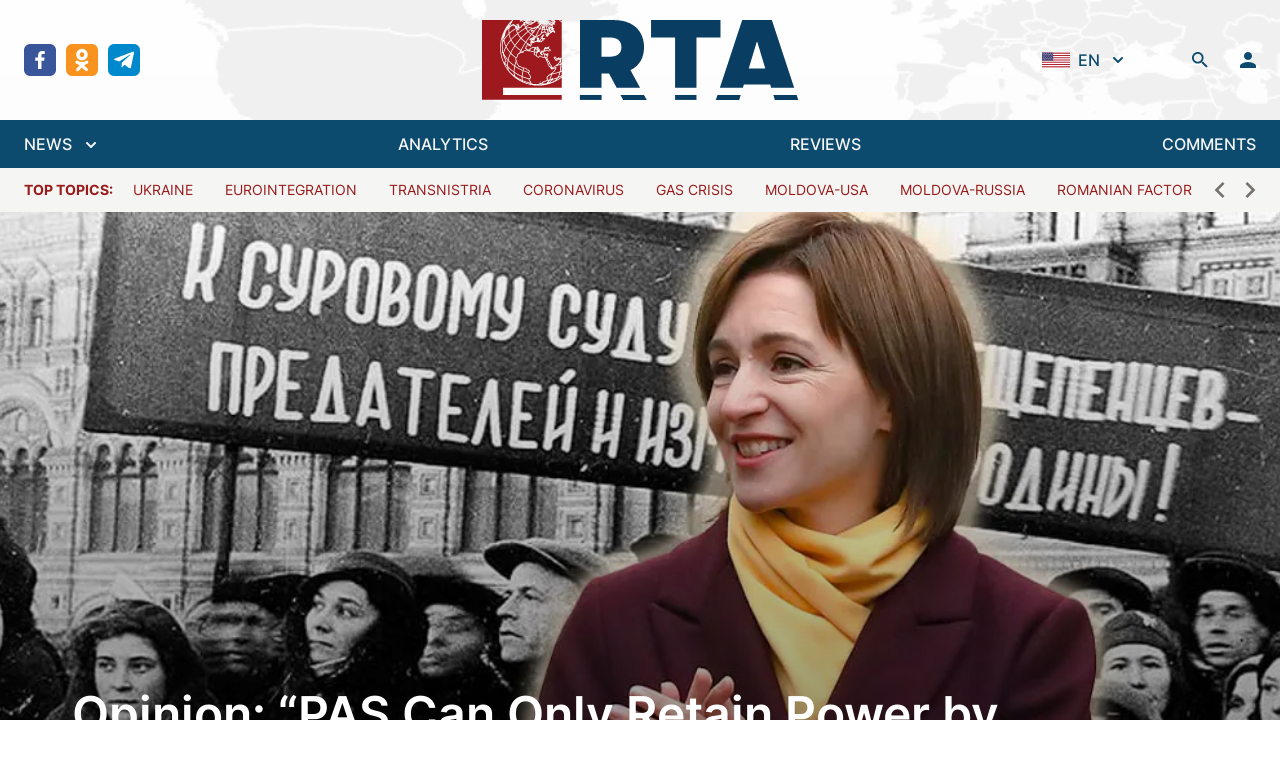

--- FILE ---
content_type: text/html; charset=utf-8
request_url: https://regtrends.com/en/2023/10/03/opinion-pas-can-only-retain-power-by-repression-and-lawlessness/
body_size: 29062
content:
<!doctype html>
<html data-n-head-ssr lang="ru" data-n-head="%7B%22lang%22:%7B%22ssr%22:%22ru%22%7D%7D">
  <head >
    <title>Opinion: “PAS Can Only Retain Power by Repression and Lawlessness”</title><meta data-n-head="ssr" data-hid="charset" charset="utf-8"><meta data-n-head="ssr" data-hid="viewport" name="viewport" content="width=device-width, initial-scale=1"><meta data-n-head="ssr" data-hid="mobile-web-app-capable" name="mobile-web-app-capable" content="yes"><meta data-n-head="ssr" data-hid="og:type" name="og:type" property="og:type" content="website"><meta data-n-head="ssr" data-hid="og:site_name" property="og:site_name" content="RTA | &quot;Diary&quot; of socio-economic and political events"><meta data-n-head="ssr" data-hid="keywords" property="keywords" content=""><meta data-n-head="ssr" data-hid="title" property="title" content="Opinion: “PAS Can Only Retain Power by Repression and Lawlessness”"><meta data-n-head="ssr" data-hid="apple-mobile-web-app-title" property="apple-mobile-web-app-title" content="Opinion: “PAS Can Only Retain Power by Repression and Lawlessness”"><meta data-n-head="ssr" data-hid="og:title" property="og:title" content="Opinion: “PAS Can Only Retain Power by Repression and Lawlessness”"><meta data-n-head="ssr" data-hid="twitter:title" property="twitter:title" content="Opinion: “PAS Can Only Retain Power by Repression and Lawlessness”"><meta data-n-head="ssr" data-hid="description" property="description" content="With the confluence of absolute power, full Western support and a deep economic crisis, increased pressure on any dissent as the only way to retain the current regime is almost certain
Semyon ALBU, RTA:

PAS, whose rule is already firmly associated with the Plahotniuc regime, is burying its image as a “modern European party”. Of..."><meta data-n-head="ssr" data-hid="og:description" property="og:description" content="With the confluence of absolute power, full Western support and a deep economic crisis, increased pressure on any dissent as the only way to retain the current regime is almost certain
Semyon ALBU, RTA:

PAS, whose rule is already firmly associated with the Plahotniuc regime, is burying its image as a “modern European party”. Of..."><meta data-n-head="ssr" data-hid="twitter:description" property="twitter:description" content="With the confluence of absolute power, full Western support and a deep economic crisis, increased pressure on any dissent as the only way to retain the current regime is almost certain
Semyon ALBU, RTA:

PAS, whose rule is already firmly associated with the Plahotniuc regime, is burying its image as a “modern European party”. Of..."><meta data-n-head="ssr" data-hid="og:article:section" property="og:article:section" content=""><meta data-n-head="ssr" data-hid="og:article:tags" property="og:article:tags" content=""><meta data-n-head="ssr" data-hid="image" property="image" content="https://regtrends.com/app/uploads/2023/10/pic-2023-10-03.jpg"><meta data-n-head="ssr" data-hid="og:image" property="og:image" content="https://regtrends.com/app/uploads/2023/10/pic-2023-10-03.jpg"><meta data-n-head="ssr" data-hid="twitter:image" property="twitter:image" content="https://regtrends.com/app/uploads/2023/10/pic-2023-10-03.jpg"><link data-n-head="ssr" data-hid="shortcut-icon" rel="shortcut icon" href="/_nuxt/icons/icon_64x64.621114.png"><link data-n-head="ssr" data-hid="apple-touch-icon" rel="apple-touch-icon" href="/_nuxt/icons/icon_512x512.621114.png" sizes="512x512"><link data-n-head="ssr" rel="manifest" href="/_nuxt/manifest.ab8cc321.json" data-hid="manifest"><link rel="preload" href="/_nuxt/984fe92.js" as="script"><link rel="preload" href="/_nuxt/6477eb8.js" as="script"><link rel="preload" href="/_nuxt/a101b36.js" as="script"><link rel="preload" href="/_nuxt/2241177.js" as="script"><link rel="preload" href="/_nuxt/734a6c1.js" as="script"><style data-vue-ssr-id="54b08540:0 9d54a558:0 1d957f91:0 7ec9bef8:0 03d0e15d:0 2790b622:0 bfec8bcc:0 30aa31ca:0">/*! tailwindcss v3.2.1 | MIT License | https://tailwindcss.com*//*
1. Prevent padding and border from affecting element width. (https://github.com/mozdevs/cssremedy/issues/4)
2. Allow adding a border to an element by just adding a border-width. (https://github.com/tailwindcss/tailwindcss/pull/116)
*/

*,
::before,
::after {
  box-sizing: border-box; /* 1 */
  border-width: 0; /* 2 */
  border-style: solid; /* 2 */
  border-color: #e5e7eb; /* 2 */
}

::before,
::after {
  --tw-content: '';
}

/*
1. Use a consistent sensible line-height in all browsers.
2. Prevent adjustments of font size after orientation changes in iOS.
3. Use a more readable tab size.
4. Use the user's configured `sans` font-family by default.
*/

html {
  line-height: 1.5; /* 1 */
  -webkit-text-size-adjust: 100%; /* 2 */
  -moz-tab-size: 4; /* 3 */
  -o-tab-size: 4;
     tab-size: 4; /* 3 */
  font-family: ui-sans-serif, system-ui, -apple-system, BlinkMacSystemFont, "Segoe UI", Roboto, "Helvetica Neue", Arial, "Noto Sans", sans-serif, "Apple Color Emoji", "Segoe UI Emoji", "Segoe UI Symbol", "Noto Color Emoji"; /* 4 */
}

/*
1. Remove the margin in all browsers.
2. Inherit line-height from `html` so users can set them as a class directly on the `html` element.
*/

body {
  margin: 0; /* 1 */
  line-height: inherit; /* 2 */
}

/*
1. Add the correct height in Firefox.
2. Correct the inheritance of border color in Firefox. (https://bugzilla.mozilla.org/show_bug.cgi?id=190655)
3. Ensure horizontal rules are visible by default.
*/

hr {
  height: 0; /* 1 */
  color: inherit; /* 2 */
  border-top-width: 1px; /* 3 */
}

/*
Add the correct text decoration in Chrome, Edge, and Safari.
*/

abbr:where([title]) {
  -webkit-text-decoration: underline dotted;
          text-decoration: underline dotted;
}

/*
Remove the default font size and weight for headings.
*/

h1,
h2,
h3,
h4,
h5,
h6 {
  font-size: inherit;
  font-weight: inherit;
}

/*
Reset links to optimize for opt-in styling instead of opt-out.
*/

a {
  color: inherit;
  text-decoration: inherit;
}

/*
Add the correct font weight in Edge and Safari.
*/

b,
strong {
  font-weight: bolder;
}

/*
1. Use the user's configured `mono` font family by default.
2. Correct the odd `em` font sizing in all browsers.
*/

code,
kbd,
samp,
pre {
  font-family: ui-monospace, SFMono-Regular, Menlo, Monaco, Consolas, "Liberation Mono", "Courier New", monospace; /* 1 */
  font-size: 1em; /* 2 */
}

/*
Add the correct font size in all browsers.
*/

small {
  font-size: 80%;
}

/*
Prevent `sub` and `sup` elements from affecting the line height in all browsers.
*/

sub,
sup {
  font-size: 75%;
  line-height: 0;
  position: relative;
  vertical-align: baseline;
}

sub {
  bottom: -0.25em;
}

sup {
  top: -0.5em;
}

/*
1. Remove text indentation from table contents in Chrome and Safari. (https://bugs.chromium.org/p/chromium/issues/detail?id=999088, https://bugs.webkit.org/show_bug.cgi?id=201297)
2. Correct table border color inheritance in all Chrome and Safari. (https://bugs.chromium.org/p/chromium/issues/detail?id=935729, https://bugs.webkit.org/show_bug.cgi?id=195016)
3. Remove gaps between table borders by default.
*/

table {
  text-indent: 0; /* 1 */
  border-color: inherit; /* 2 */
  border-collapse: collapse; /* 3 */
}

/*
1. Change the font styles in all browsers.
2. Remove the margin in Firefox and Safari.
3. Remove default padding in all browsers.
*/

button,
input,
optgroup,
select,
textarea {
  font-family: inherit; /* 1 */
  font-size: 100%; /* 1 */
  font-weight: inherit; /* 1 */
  line-height: inherit; /* 1 */
  color: inherit; /* 1 */
  margin: 0; /* 2 */
  padding: 0; /* 3 */
}

/*
Remove the inheritance of text transform in Edge and Firefox.
*/

button,
select {
  text-transform: none;
}

/*
1. Correct the inability to style clickable types in iOS and Safari.
2. Remove default button styles.
*/

button,
[type='button'],
[type='reset'],
[type='submit'] {
  -webkit-appearance: button; /* 1 */
  background-color: transparent; /* 2 */
  background-image: none; /* 2 */
}

/*
Use the modern Firefox focus style for all focusable elements.
*/

:-moz-focusring {
  outline: auto;
}

/*
Remove the additional `:invalid` styles in Firefox. (https://github.com/mozilla/gecko-dev/blob/2f9eacd9d3d995c937b4251a5557d95d494c9be1/layout/style/res/forms.css#L728-L737)
*/

:-moz-ui-invalid {
  box-shadow: none;
}

/*
Add the correct vertical alignment in Chrome and Firefox.
*/

progress {
  vertical-align: baseline;
}

/*
Correct the cursor style of increment and decrement buttons in Safari.
*/

::-webkit-inner-spin-button,
::-webkit-outer-spin-button {
  height: auto;
}

/*
1. Correct the odd appearance in Chrome and Safari.
2. Correct the outline style in Safari.
*/

[type='search'] {
  -webkit-appearance: textfield; /* 1 */
  outline-offset: -2px; /* 2 */
}

/*
Remove the inner padding in Chrome and Safari on macOS.
*/

::-webkit-search-decoration {
  -webkit-appearance: none;
}

/*
1. Correct the inability to style clickable types in iOS and Safari.
2. Change font properties to `inherit` in Safari.
*/

::-webkit-file-upload-button {
  -webkit-appearance: button; /* 1 */
  font: inherit; /* 2 */
}

/*
Add the correct display in Chrome and Safari.
*/

summary {
  display: list-item;
}

/*
Removes the default spacing and border for appropriate elements.
*/

blockquote,
dl,
dd,
h1,
h2,
h3,
h4,
h5,
h6,
hr,
figure,
p,
pre {
  margin: 0;
}

fieldset {
  margin: 0;
  padding: 0;
}

legend {
  padding: 0;
}

ol,
ul,
menu {
  list-style: none;
  margin: 0;
  padding: 0;
}

/*
Prevent resizing textareas horizontally by default.
*/

textarea {
  resize: vertical;
}

/*
1. Reset the default placeholder opacity in Firefox. (https://github.com/tailwindlabs/tailwindcss/issues/3300)
2. Set the default placeholder color to the user's configured gray 400 color.
*/

input::-moz-placeholder, textarea::-moz-placeholder {
  opacity: 1; /* 1 */
  color: #9ca3af; /* 2 */
}

input::placeholder,
textarea::placeholder {
  opacity: 1; /* 1 */
  color: #9ca3af; /* 2 */
}

/*
Set the default cursor for buttons.
*/

button,
[role="button"] {
  cursor: pointer;
}

/*
Make sure disabled buttons don't get the pointer cursor.
*/
:disabled {
  cursor: default;
}

/*
1. Make replaced elements `display: block` by default. (https://github.com/mozdevs/cssremedy/issues/14)
2. Add `vertical-align: middle` to align replaced elements more sensibly by default. (https://github.com/jensimmons/cssremedy/issues/14#issuecomment-634934210)
   This can trigger a poorly considered lint error in some tools but is included by design.
*/

img,
svg,
video,
canvas,
audio,
iframe,
embed,
object {
  display: block; /* 1 */
  vertical-align: middle; /* 2 */
}

/*
Constrain images and videos to the parent width and preserve their intrinsic aspect ratio. (https://github.com/mozdevs/cssremedy/issues/14)
*/

img,
video {
  max-width: 100%;
  height: auto;
}

/* Make elements with the HTML hidden attribute stay hidden by default */
[hidden] {
  display: none;
}*{scrollbar-color:initial;scrollbar-width:initial;}*, ::before, ::after{--tw-border-spacing-x:0;--tw-border-spacing-y:0;--tw-translate-x:0;--tw-translate-y:0;--tw-rotate:0;--tw-skew-x:0;--tw-skew-y:0;--tw-scale-x:1;--tw-scale-y:1;--tw-pan-x: ;--tw-pan-y: ;--tw-pinch-zoom: ;--tw-scroll-snap-strictness:proximity;--tw-ordinal: ;--tw-slashed-zero: ;--tw-numeric-figure: ;--tw-numeric-spacing: ;--tw-numeric-fraction: ;--tw-ring-inset: ;--tw-ring-offset-width:0px;--tw-ring-offset-color:#fff;--tw-ring-color:rgb(59 130 246 / 0.5);--tw-ring-offset-shadow:0 0 #0000;--tw-ring-shadow:0 0 #0000;--tw-shadow:0 0 #0000;--tw-shadow-colored:0 0 #0000;--tw-blur: ;--tw-brightness: ;--tw-contrast: ;--tw-grayscale: ;--tw-hue-rotate: ;--tw-invert: ;--tw-saturate: ;--tw-sepia: ;--tw-drop-shadow: ;--tw-backdrop-blur: ;--tw-backdrop-brightness: ;--tw-backdrop-contrast: ;--tw-backdrop-grayscale: ;--tw-backdrop-hue-rotate: ;--tw-backdrop-invert: ;--tw-backdrop-opacity: ;--tw-backdrop-saturate: ;--tw-backdrop-sepia: ;}::backdrop{--tw-border-spacing-x:0;--tw-border-spacing-y:0;--tw-translate-x:0;--tw-translate-y:0;--tw-rotate:0;--tw-skew-x:0;--tw-skew-y:0;--tw-scale-x:1;--tw-scale-y:1;--tw-pan-x: ;--tw-pan-y: ;--tw-pinch-zoom: ;--tw-scroll-snap-strictness:proximity;--tw-ordinal: ;--tw-slashed-zero: ;--tw-numeric-figure: ;--tw-numeric-spacing: ;--tw-numeric-fraction: ;--tw-ring-inset: ;--tw-ring-offset-width:0px;--tw-ring-offset-color:#fff;--tw-ring-color:rgb(59 130 246 / 0.5);--tw-ring-offset-shadow:0 0 #0000;--tw-ring-shadow:0 0 #0000;--tw-shadow:0 0 #0000;--tw-shadow-colored:0 0 #0000;--tw-blur: ;--tw-brightness: ;--tw-contrast: ;--tw-grayscale: ;--tw-hue-rotate: ;--tw-invert: ;--tw-saturate: ;--tw-sepia: ;--tw-drop-shadow: ;--tw-backdrop-blur: ;--tw-backdrop-brightness: ;--tw-backdrop-contrast: ;--tw-backdrop-grayscale: ;--tw-backdrop-hue-rotate: ;--tw-backdrop-invert: ;--tw-backdrop-opacity: ;--tw-backdrop-saturate: ;--tw-backdrop-sepia: ;}.container{width:100%;}@media (min-width: 640px){.container{max-width:640px;}}@media (min-width: 768px){.container{max-width:768px;}}@media (min-width: 1024px){.container{max-width:1024px;}}@media (min-width: 1280px){.container{max-width:1280px;}}@media (min-width: 1536px){.container{max-width:1536px;}}.sr-only{position:absolute;width:1px;height:1px;padding:0;margin:-1px;overflow:hidden;clip:rect(0, 0, 0, 0);white-space:nowrap;border-width:0;}.pointer-events-none{pointer-events:none;}.visible{visibility:visible;}.fixed{position:fixed;}.absolute{position:absolute;}.relative{position:relative;}.inset-0{top:0px;right:0px;bottom:0px;left:0px;}.inset-x-0{left:0px;right:0px;}.inset-y-0{top:0px;bottom:0px;}.bottom-0{bottom:0px;}.top-0{top:0px;}.left-0{left:0px;}.-left-2{left:-0.5rem;}.top-8{top:2rem;}.right-0{right:0px;}.top-10{top:2.5rem;}.left-1\/2{left:50%;}.z-30{z-index:30;}.z-20{z-index:20;}.z-10{z-index:10;}.z-0{z-index:0;}.order-2{order:2;}.col-span-6{grid-column:span 6 / span 6;}.col-span-2{grid-column:span 2 / span 2;}.row-span-2{grid-row:span 2 / span 2;}.m-auto{margin:auto;}.mx-1{margin-left:0.25rem;margin-right:0.25rem;}.mx-10{margin-left:2.5rem;margin-right:2.5rem;}.mx-auto{margin-left:auto;margin-right:auto;}.mx-3{margin-left:0.75rem;margin-right:0.75rem;}.mx-5{margin-left:1.25rem;margin-right:1.25rem;}.mx-4{margin-left:1rem;margin-right:1rem;}.my-6{margin-top:1.5rem;margin-bottom:1.5rem;}.ml-2{margin-left:0.5rem;}.mb-4{margin-bottom:1rem;}.mt-4{margin-top:1rem;}.mb-6{margin-bottom:1.5rem;}.ml-1{margin-left:0.25rem;}.ml-4{margin-left:1rem;}.ml-8{margin-left:2rem;}.-ml-1{margin-left:-0.25rem;}.mr-2{margin-right:0.5rem;}.mb-2{margin-bottom:0.5rem;}.mt-0{margin-top:0px;}.ml-3{margin-left:0.75rem;}.ml-0{margin-left:0px;}.-mr-1{margin-right:-0.25rem;}.mt-6{margin-top:1.5rem;}.mt-1{margin-top:0.25rem;}.mt-8{margin-top:2rem;}.mt-5{margin-top:1.25rem;}.mr-4{margin-right:1rem;}.mt-3{margin-top:0.75rem;}.mt-2{margin-top:0.5rem;}.mb-0{margin-bottom:0px;}.mt-auto{margin-top:auto;}.mr-1{margin-right:0.25rem;}.mb-1{margin-bottom:0.25rem;}.mb-\[22\.125rem\]{margin-bottom:22.125rem;}.mb-3{margin-bottom:0.75rem;}.mb-8{margin-bottom:2rem;}.mb-12{margin-bottom:3rem;}.block{display:block;}.inline-block{display:inline-block;}.inline{display:inline;}.flex{display:flex;}.inline-flex{display:inline-flex;}.grid{display:grid;}.hidden{display:none;}.aspect-\[4\/1\]{aspect-ratio:4/1;}.h-5{height:1.25rem;}.h-min{height:-moz-min-content;height:min-content;}.h-6{height:1.5rem;}.h-screen{height:100vh;}.h-4{height:1rem;}.h-12{height:3rem;}.h-10{height:2.5rem;}.h-14{height:3.5rem;}.h-full{height:100%;}.h-8{height:2rem;}.h-46{height:11.6rem;}.h-auto{height:auto;}.max-h-40{max-height:10rem;}.max-h-\[48rem\]{max-height:48rem;}.min-h-\[188px\]{min-height:188px;}.w-5{width:1.25rem;}.w-full{width:100%;}.w-\[800px\]{width:800px;}.w-1\/2{width:50%;}.w-0{width:0px;}.w-6{width:1.5rem;}.w-6\/12{width:50%;}.w-4{width:1rem;}.w-12{width:3rem;}.w-10{width:2.5rem;}.w-1\/3{width:33.333333%;}.w-16{width:4rem;}.w-8{width:2rem;}.w-56{width:14rem;}.w-screen{width:100vw;}.w-\[17px\]{width:17px;}.w-2\/3{width:66.666667%;}.w-auto{width:auto;}.w-80{width:20rem;}.min-w-0{min-width:0px;}.max-w-screen-2xl{max-width:1536px;}.max-w-\[260px\]{max-width:260px;}.max-w-2xl{max-width:42rem;}.max-w-none{max-width:none;}.max-w-max{max-width:-moz-max-content;max-width:max-content;}.max-w-xs{max-width:20rem;}.max-w-\[336px\]{max-width:336px;}.flex-1{flex:1 1 0%;}.flex-shrink-0{flex-shrink:0;}.origin-top-right{transform-origin:top right;}.origin-center{transform-origin:center;}.-translate-x-1\/2{--tw-translate-x:-50%;transform:translate(var(--tw-translate-x), var(--tw-translate-y)) rotate(var(--tw-rotate)) skewX(var(--tw-skew-x)) skewY(var(--tw-skew-y)) scaleX(var(--tw-scale-x)) scaleY(var(--tw-scale-y));}.rotate-180{--tw-rotate:180deg;transform:translate(var(--tw-translate-x), var(--tw-translate-y)) rotate(var(--tw-rotate)) skewX(var(--tw-skew-x)) skewY(var(--tw-skew-y)) scaleX(var(--tw-scale-x)) scaleY(var(--tw-scale-y));}.transform{transform:translate(var(--tw-translate-x), var(--tw-translate-y)) rotate(var(--tw-rotate)) skewX(var(--tw-skew-x)) skewY(var(--tw-skew-y)) scaleX(var(--tw-scale-x)) scaleY(var(--tw-scale-y));}.cursor-pointer{cursor:pointer;}.select-none{-webkit-user-select:none;-moz-user-select:none;user-select:none;}.appearance-none{-webkit-appearance:none;-moz-appearance:none;appearance:none;}.grid-cols-1{grid-template-columns:repeat(1, minmax(0, 1fr));}.grid-cols-3{grid-template-columns:repeat(3, minmax(0, 1fr));}.grid-cols-2{grid-template-columns:repeat(2, minmax(0, 1fr));}.grid-cols-12{grid-template-columns:repeat(12, minmax(0, 1fr));}.flex-row{flex-direction:row;}.flex-col{flex-direction:column;}.flex-col-reverse{flex-direction:column-reverse;}.flex-wrap{flex-wrap:wrap;}.items-start{align-items:flex-start;}.items-end{align-items:flex-end;}.items-center{align-items:center;}.items-baseline{align-items:baseline;}.justify-start{justify-content:flex-start;}.justify-end{justify-content:flex-end;}.justify-center{justify-content:center;}.justify-between{justify-content:space-between;}.gap-6{gap:1.5rem;}.gap-3{gap:0.75rem;}.gap-0{gap:0px;}.gap-4{gap:1rem;}.gap-2{gap:0.5rem;}.gap-x-3{-moz-column-gap:0.75rem;column-gap:0.75rem;}.gap-y-4{row-gap:1rem;}.space-y-6 > :not([hidden]) ~ :not([hidden]){--tw-space-y-reverse:0;margin-top:calc(1.5rem * calc(1 - var(--tw-space-y-reverse)));margin-bottom:calc(1.5rem * var(--tw-space-y-reverse));}.space-y-8 > :not([hidden]) ~ :not([hidden]){--tw-space-y-reverse:0;margin-top:calc(2rem * calc(1 - var(--tw-space-y-reverse)));margin-bottom:calc(2rem * var(--tw-space-y-reverse));}.space-x-2 > :not([hidden]) ~ :not([hidden]){--tw-space-x-reverse:0;margin-right:calc(0.5rem * var(--tw-space-x-reverse));margin-left:calc(0.5rem * calc(1 - var(--tw-space-x-reverse)));}.space-y-1 > :not([hidden]) ~ :not([hidden]){--tw-space-y-reverse:0;margin-top:calc(0.25rem * calc(1 - var(--tw-space-y-reverse)));margin-bottom:calc(0.25rem * var(--tw-space-y-reverse));}.space-x-16 > :not([hidden]) ~ :not([hidden]){--tw-space-x-reverse:0;margin-right:calc(4rem * var(--tw-space-x-reverse));margin-left:calc(4rem * calc(1 - var(--tw-space-x-reverse)));}.space-y-1\.5 > :not([hidden]) ~ :not([hidden]){--tw-space-y-reverse:0;margin-top:calc(0.375rem * calc(1 - var(--tw-space-y-reverse)));margin-bottom:calc(0.375rem * var(--tw-space-y-reverse));}.space-x-3\.5 > :not([hidden]) ~ :not([hidden]){--tw-space-x-reverse:0;margin-right:calc(0.875rem * var(--tw-space-x-reverse));margin-left:calc(0.875rem * calc(1 - var(--tw-space-x-reverse)));}.space-x-3 > :not([hidden]) ~ :not([hidden]){--tw-space-x-reverse:0;margin-right:calc(0.75rem * var(--tw-space-x-reverse));margin-left:calc(0.75rem * calc(1 - var(--tw-space-x-reverse)));}.space-y-2 > :not([hidden]) ~ :not([hidden]){--tw-space-y-reverse:0;margin-top:calc(0.5rem * calc(1 - var(--tw-space-y-reverse)));margin-bottom:calc(0.5rem * var(--tw-space-y-reverse));}.space-x-8 > :not([hidden]) ~ :not([hidden]){--tw-space-x-reverse:0;margin-right:calc(2rem * var(--tw-space-x-reverse));margin-left:calc(2rem * calc(1 - var(--tw-space-x-reverse)));}.space-x-5 > :not([hidden]) ~ :not([hidden]){--tw-space-x-reverse:0;margin-right:calc(1.25rem * var(--tw-space-x-reverse));margin-left:calc(1.25rem * calc(1 - var(--tw-space-x-reverse)));}.space-y-4 > :not([hidden]) ~ :not([hidden]){--tw-space-y-reverse:0;margin-top:calc(1rem * calc(1 - var(--tw-space-y-reverse)));margin-bottom:calc(1rem * var(--tw-space-y-reverse));}.-space-y-px > :not([hidden]) ~ :not([hidden]){--tw-space-y-reverse:0;margin-top:calc(-1px * calc(1 - var(--tw-space-y-reverse)));margin-bottom:calc(-1px * var(--tw-space-y-reverse));}.space-x-2\.5 > :not([hidden]) ~ :not([hidden]){--tw-space-x-reverse:0;margin-right:calc(0.625rem * var(--tw-space-x-reverse));margin-left:calc(0.625rem * calc(1 - var(--tw-space-x-reverse)));}.divide-y > :not([hidden]) ~ :not([hidden]){--tw-divide-y-reverse:0;border-top-width:calc(1px * calc(1 - var(--tw-divide-y-reverse)));border-bottom-width:calc(1px * var(--tw-divide-y-reverse));}.divide-gray-200 > :not([hidden]) ~ :not([hidden]){--tw-divide-opacity:1;border-color:rgb(229 231 235 / var(--tw-divide-opacity));}.overflow-auto{overflow:auto;}.overflow-hidden{overflow:hidden;}.overflow-x-auto{overflow-x:auto;}.overflow-y-auto{overflow-y:auto;}.overflow-y-scroll{overflow-y:scroll;}.truncate{overflow:hidden;text-overflow:ellipsis;white-space:nowrap;}.break-words{overflow-wrap:break-word;}.rounded-md{border-radius:0.375rem;}.rounded-sm{border-radius:0.125rem;}.rounded-lg{border-radius:0.5rem;}.rounded{border-radius:0.25rem;}.rounded-full{border-radius:9999px;}.border{border-width:1px;}.border-2{border-width:2px;}.border-y{border-top-width:1px;border-bottom-width:1px;}.border-t{border-top-width:1px;}.border-b{border-bottom-width:1px;}.border-gray-200{--tw-border-opacity:1;border-color:rgb(229 231 235 / var(--tw-border-opacity));}.border-white{--tw-border-opacity:1;border-color:rgb(255 255 255 / var(--tw-border-opacity));}.border-sky-900{--tw-border-opacity:1;border-color:rgb(12 74 110 / var(--tw-border-opacity));}.border-gray-500{--tw-border-opacity:1;border-color:rgb(107 114 128 / var(--tw-border-opacity));}.border-green-400{--tw-border-opacity:1;border-color:rgb(74 222 128 / var(--tw-border-opacity));}.border-red-400{--tw-border-opacity:1;border-color:rgb(248 113 113 / var(--tw-border-opacity));}.border-gray-300{--tw-border-opacity:1;border-color:rgb(209 213 219 / var(--tw-border-opacity));}.border-transparent{border-color:transparent;}.border-red-500{--tw-border-opacity:1;border-color:rgb(239 68 68 / var(--tw-border-opacity));}.border-\[\#e4e4e7\]{--tw-border-opacity:1;border-color:rgb(228 228 231 / var(--tw-border-opacity));}.border-gray-100{--tw-border-opacity:1;border-color:rgb(243 244 246 / var(--tw-border-opacity));}.border-sky-800{--tw-border-opacity:1;border-color:rgb(7 89 133 / var(--tw-border-opacity));}.border-blue-200{--tw-border-opacity:1;border-color:rgb(191 219 254 / var(--tw-border-opacity));}.border-opacity-0{--tw-border-opacity:0;}.bg-white{--tw-bg-opacity:1;background-color:rgb(255 255 255 / var(--tw-bg-opacity));}.bg-transparent{background-color:transparent;}.bg-sky-900{--tw-bg-opacity:1;background-color:rgb(12 74 110 / var(--tw-bg-opacity));}.bg-true-gray-150{--tw-bg-opacity:1;background-color:rgb(242 242 242 / var(--tw-bg-opacity));}.bg-stone-600{--tw-bg-opacity:1;background-color:rgb(87 83 78 / var(--tw-bg-opacity));}.bg-green-50{--tw-bg-opacity:1;background-color:rgb(240 253 244 / var(--tw-bg-opacity));}.bg-red-50{--tw-bg-opacity:1;background-color:rgb(254 242 242 / var(--tw-bg-opacity));}.bg-\[rgba\(0\2c 0\2c 0\2c 0\.5\)\]{background-color:rgba(0,0,0,0.5);}.bg-true-gray-350{--tw-bg-opacity:1;background-color:rgb(196 196 196 / var(--tw-bg-opacity));}.bg-stone-100{--tw-bg-opacity:1;background-color:rgb(245 245 244 / var(--tw-bg-opacity));}.bg-transparent-50{background-color:#FFFFFFAA;}.bg-gray-200{--tw-bg-opacity:1;background-color:rgb(229 231 235 / var(--tw-bg-opacity));}.bg-\[rgba\(0\2c _0\2c _0\2c _0\.2\)\]{background-color:rgba(0, 0, 0, 0.2);}.bg-blue-50{--tw-bg-opacity:1;background-color:rgb(239 246 255 / var(--tw-bg-opacity));}.bg-gray-300{--tw-bg-opacity:1;background-color:rgb(209 213 219 / var(--tw-bg-opacity));}.bg-sky-50{--tw-bg-opacity:1;background-color:rgb(240 249 255 / var(--tw-bg-opacity));}.bg-facebook{--tw-bg-opacity:1;background-color:rgb(57 86 154 / var(--tw-bg-opacity));}.bg-ok{--tw-bg-opacity:1;background-color:rgb(247 147 30 / var(--tw-bg-opacity));}.bg-telegram{--tw-bg-opacity:1;background-color:rgb(0 136 204 / var(--tw-bg-opacity));}.bg-twitter{--tw-bg-opacity:1;background-color:rgb(52 179 247 / var(--tw-bg-opacity));}.bg-rss{--tw-bg-opacity:1;background-color:rgb(255 111 0 / var(--tw-bg-opacity));}.bg-neutral-200{--tw-bg-opacity:1;background-color:rgb(229 229 229 / var(--tw-bg-opacity));}.bg-\[url\(\'\@\/assets\/img\/header-bg\.jpg\.webp\'\)\]{background-image:url(/_nuxt/img/header-bg.jpg.f2f711b.webp);}.bg-\[linear-gradient\(360deg\2c _\#000000_0\%\2c _rgba\(0\2c _0\2c _0\2c _0\.5\)_0\.01\%\2c _rgba\(0\2c _0\2c _0\2c _0\)_100\%\)\]{background-image:linear-gradient(360deg, #000000 0%, rgba(0, 0, 0, 0.5) 0.01%, rgba(0, 0, 0, 0) 100%);}.bg-cover{background-size:cover;}.bg-center{background-position:center;}.bg-no-repeat{background-repeat:no-repeat;}.object-contain{-o-object-fit:contain;object-fit:contain;}.object-cover{-o-object-fit:cover;object-fit:cover;}.p-12{padding:3rem;}.p-2{padding:0.5rem;}.p-6{padding:1.5rem;}.p-3{padding:0.75rem;}.p-4{padding:1rem;}.px-4{padding-left:1rem;padding-right:1rem;}.py-6{padding-top:1.5rem;padding-bottom:1.5rem;}.py-1\.5{padding-top:0.375rem;padding-bottom:0.375rem;}.py-1{padding-top:0.25rem;padding-bottom:0.25rem;}.py-2{padding-top:0.5rem;padding-bottom:0.5rem;}.py-4{padding-top:1rem;padding-bottom:1rem;}.py-5{padding-top:1.25rem;padding-bottom:1.25rem;}.px-10{padding-left:2.5rem;padding-right:2.5rem;}.px-2\.5{padding-left:0.625rem;padding-right:0.625rem;}.px-2{padding-left:0.5rem;padding-right:0.5rem;}.px-3{padding-left:0.75rem;padding-right:0.75rem;}.py-0\.5{padding-top:0.125rem;padding-bottom:0.125rem;}.py-0{padding-top:0px;padding-bottom:0px;}.py-3{padding-top:0.75rem;padding-bottom:0.75rem;}.px-6{padding-left:1.5rem;padding-right:1.5rem;}.px-1{padding-left:0.25rem;padding-right:0.25rem;}.px-0{padding-left:0px;padding-right:0px;}.pb-4{padding-bottom:1rem;}.pt-6{padding-top:1.5rem;}.pl-4{padding-left:1rem;}.pr-2{padding-right:0.5rem;}.pt-4{padding-top:1rem;}.pb-6{padding-bottom:1.5rem;}.pt-8{padding-top:2rem;}.pb-2{padding-bottom:0.5rem;}.pt-1{padding-top:0.25rem;}.pt-2{padding-top:0.5rem;}.pb-3{padding-bottom:0.75rem;}.pr-5{padding-right:1.25rem;}.pl-5{padding-left:1.25rem;}.pr-12{padding-right:3rem;}.pr-4{padding-right:1rem;}.pb-0{padding-bottom:0px;}.pb-\[1\.125rem\]{padding-bottom:1.125rem;}.text-center{text-align:center;}.text-xs{font-size:0.75rem;line-height:1rem;}.text-2xl{font-size:1.5rem;line-height:2rem;}.text-base{font-size:1rem;line-height:1.5rem;}.text-sm{font-size:0.875rem;line-height:1.25rem;}.text-4xl{font-size:2.25rem;line-height:2.5rem;}.text-lg{font-size:1.125rem;line-height:1.75rem;}.text-xl{font-size:1.25rem;line-height:1.75rem;}.font-medium{font-weight:500;}.font-bold{font-weight:700;}.font-normal{font-weight:400;}.font-semibold{font-weight:600;}.uppercase{text-transform:uppercase;}.lowercase{text-transform:lowercase;}.italic{font-style:italic;}.leading-normal{line-height:1.5;}.text-gray-400{--tw-text-opacity:1;color:rgb(156 163 175 / var(--tw-text-opacity));}.text-stone-600{--tw-text-opacity:1;color:rgb(87 83 78 / var(--tw-text-opacity));}.text-sky-900{--tw-text-opacity:1;color:rgb(12 74 110 / var(--tw-text-opacity));}.text-white{--tw-text-opacity:1;color:rgb(255 255 255 / var(--tw-text-opacity));}.text-stone-500{--tw-text-opacity:1;color:rgb(120 113 108 / var(--tw-text-opacity));}.text-green-400{--tw-text-opacity:1;color:rgb(74 222 128 / var(--tw-text-opacity));}.text-green-800{--tw-text-opacity:1;color:rgb(22 101 52 / var(--tw-text-opacity));}.text-red-400{--tw-text-opacity:1;color:rgb(248 113 113 / var(--tw-text-opacity));}.text-red-800{--tw-text-opacity:1;color:rgb(153 27 27 / var(--tw-text-opacity));}.text-gray-500{--tw-text-opacity:1;color:rgb(107 114 128 / var(--tw-text-opacity));}.text-gray-700{--tw-text-opacity:1;color:rgb(55 65 81 / var(--tw-text-opacity));}.text-slate-400{--tw-text-opacity:1;color:rgb(148 163 184 / var(--tw-text-opacity));}.text-red-500{--tw-text-opacity:1;color:rgb(239 68 68 / var(--tw-text-opacity));}.text-current{color:currentColor;}.text-gray-900{--tw-text-opacity:1;color:rgb(17 24 39 / var(--tw-text-opacity));}.text-sky-800{--tw-text-opacity:1;color:rgb(7 89 133 / var(--tw-text-opacity));}.text-stone-100{--tw-text-opacity:1;color:rgb(245 245 244 / var(--tw-text-opacity));}.text-sky-300{--tw-text-opacity:1;color:rgb(125 211 252 / var(--tw-text-opacity));}.text-\[\#27ae60\]{--tw-text-opacity:1;color:rgb(39 174 96 / var(--tw-text-opacity));}.text-true-gray-750{--tw-text-opacity:1;color:rgb(79 79 79 / var(--tw-text-opacity));}.underline{text-decoration-line:underline;}.no-underline{text-decoration-line:none;}.placeholder-slate-400::-moz-placeholder{--tw-placeholder-opacity:1;color:rgb(148 163 184 / var(--tw-placeholder-opacity));}.placeholder-slate-400::placeholder{--tw-placeholder-opacity:1;color:rgb(148 163 184 / var(--tw-placeholder-opacity));}.opacity-75{opacity:0.75;}.opacity-50{opacity:0.5;}.opacity-100{opacity:1;}.opacity-0{opacity:0;}.shadow-block{--tw-shadow:0 2px 4px rgba(0, 0, 0, 0.06);--tw-shadow-colored:0 2px 4px var(--tw-shadow-color);box-shadow:0 0 #0000, 0 0 #0000, var(--tw-shadow);box-shadow:var(--tw-ring-offset-shadow, 0 0 #0000), var(--tw-ring-shadow, 0 0 #0000), var(--tw-shadow);}.shadow-sm{--tw-shadow:0 1px 2px 0 rgb(0 0 0 / 0.05);--tw-shadow-colored:0 1px 2px 0 var(--tw-shadow-color);box-shadow:0 0 #0000, 0 0 #0000, var(--tw-shadow);box-shadow:var(--tw-ring-offset-shadow, 0 0 #0000), var(--tw-ring-shadow, 0 0 #0000), var(--tw-shadow);}.shadow-lg{--tw-shadow:0 10px 15px -3px rgb(0 0 0 / 0.1), 0 4px 6px -4px rgb(0 0 0 / 0.1);--tw-shadow-colored:0 10px 15px -3px var(--tw-shadow-color), 0 4px 6px -4px var(--tw-shadow-color);box-shadow:0 0 #0000, 0 0 #0000, var(--tw-shadow);box-shadow:var(--tw-ring-offset-shadow, 0 0 #0000), var(--tw-ring-shadow, 0 0 #0000), var(--tw-shadow);}.shadow-\[0_4px_6px_rgba\(0\2c _0\2c _0\2c _0\.1\)\]{--tw-shadow:0 4px 6px rgba(0, 0, 0, 0.1);--tw-shadow-colored:0 4px 6px var(--tw-shadow-color);box-shadow:0 0 #0000, 0 0 #0000, var(--tw-shadow);box-shadow:var(--tw-ring-offset-shadow, 0 0 #0000), var(--tw-ring-shadow, 0 0 #0000), var(--tw-shadow);}.ring-2{--tw-ring-offset-shadow:var(--tw-ring-inset) 0 0 0 var(--tw-ring-offset-width) var(--tw-ring-offset-color);--tw-ring-shadow:var(--tw-ring-inset) 0 0 0 calc(2px + var(--tw-ring-offset-width)) var(--tw-ring-color);box-shadow:var(--tw-ring-offset-shadow), var(--tw-ring-shadow), 0 0 #0000;box-shadow:var(--tw-ring-offset-shadow), var(--tw-ring-shadow), var(--tw-shadow, 0 0 #0000);}.ring-1{--tw-ring-offset-shadow:var(--tw-ring-inset) 0 0 0 var(--tw-ring-offset-width) var(--tw-ring-offset-color);--tw-ring-shadow:var(--tw-ring-inset) 0 0 0 calc(1px + var(--tw-ring-offset-width)) var(--tw-ring-color);box-shadow:var(--tw-ring-offset-shadow), var(--tw-ring-shadow), 0 0 #0000;box-shadow:var(--tw-ring-offset-shadow), var(--tw-ring-shadow), var(--tw-shadow, 0 0 #0000);}.ring-gray-50{--tw-ring-opacity:1;--tw-ring-color:rgb(249 250 251 / var(--tw-ring-opacity));}.ring-red-500{--tw-ring-opacity:1;--tw-ring-color:rgb(239 68 68 / var(--tw-ring-opacity));}.ring-black{--tw-ring-opacity:1;--tw-ring-color:rgb(0 0 0 / var(--tw-ring-opacity));}.ring-opacity-5{--tw-ring-opacity:0.05;}.ring-offset-2{--tw-ring-offset-width:2px;}.filter{filter:var(--tw-blur) var(--tw-brightness) var(--tw-contrast) var(--tw-grayscale) var(--tw-hue-rotate) var(--tw-invert) var(--tw-saturate) var(--tw-sepia) var(--tw-drop-shadow);}.transition{transition-property:color, background-color, border-color, text-decoration-color, fill, stroke, opacity, box-shadow, transform, filter, -webkit-backdrop-filter;transition-property:color, background-color, border-color, text-decoration-color, fill, stroke, opacity, box-shadow, transform, filter, backdrop-filter;transition-property:color, background-color, border-color, text-decoration-color, fill, stroke, opacity, box-shadow, transform, filter, backdrop-filter, -webkit-backdrop-filter;transition-timing-function:cubic-bezier(0.4, 0, 0.2, 1);transition-duration:150ms;}.duration-300{transition-duration:300ms;}.duration-150{transition-duration:150ms;}.ease-in-out{transition-timing-function:cubic-bezier(0.4, 0, 0.2, 1);}.line-clamp-4{overflow:hidden;display:-webkit-box;-webkit-box-orient:vertical;-webkit-line-clamp:4;}.line-clamp-1{overflow:hidden;display:-webkit-box;-webkit-box-orient:vertical;-webkit-line-clamp:1;}.line-clamp-2{overflow:hidden;display:-webkit-box;-webkit-box-orient:vertical;-webkit-line-clamp:2;}.line-clamp-3{overflow:hidden;display:-webkit-box;-webkit-box-orient:vertical;-webkit-line-clamp:3;}.scrollbar-thin{--scrollbar-track:initial;--scrollbar-thumb:initial;--scrollbar-corner:initial;--scrollbar-track-hover:var(--scrollbar-track);--scrollbar-thumb-hover:var(--scrollbar-thumb);--scrollbar-corner-hover:var(--scrollbar-corner);--scrollbar-track-active:var(--scrollbar-track-hover);--scrollbar-thumb-active:var(--scrollbar-thumb-hover);--scrollbar-corner-active:var(--scrollbar-corner-hover);scrollbar-color:var(--scrollbar-thumb) var(--scrollbar-track);overflow:overlay;}.scrollbar-thin.overflow-x-hidden{overflow-x:hidden;}.scrollbar-thin.overflow-y-hidden{overflow-y:hidden;}.scrollbar-thin::-webkit-scrollbar-track{background-color:var(--scrollbar-track);}.scrollbar-thin::-webkit-scrollbar-thumb{background-color:var(--scrollbar-thumb);}.scrollbar-thin::-webkit-scrollbar-corner{background-color:var(--scrollbar-corner);}.scrollbar-thin::-webkit-scrollbar-track:hover{background-color:var(--scrollbar-track-hover);}.scrollbar-thin::-webkit-scrollbar-thumb:hover{background-color:var(--scrollbar-thumb-hover);}.scrollbar-thin::-webkit-scrollbar-corner:hover{background-color:var(--scrollbar-corner-hover);}.scrollbar-thin::-webkit-scrollbar-track:active{background-color:var(--scrollbar-track-active);}.scrollbar-thin::-webkit-scrollbar-thumb:active{background-color:var(--scrollbar-thumb-active);}.scrollbar-thin::-webkit-scrollbar-corner:active{background-color:var(--scrollbar-corner-active);}.scrollbar-thin{scrollbar-width:thin;}.scrollbar-thin::-webkit-scrollbar{width:8px;height:8px;}.scrollbar-track-white{--scrollbar-track:#fff !important;}.scrollbar-thumb-sky-900{--scrollbar-thumb:#0c4a6e !important;}.focus\:border-blue-500:focus{--tw-border-opacity:1;border-color:rgb(59 130 246 / var(--tw-border-opacity));}.focus\:outline-none:focus{outline:2px solid transparent;outline-offset:2px;}.focus\:ring-2:focus{--tw-ring-offset-shadow:var(--tw-ring-inset) 0 0 0 var(--tw-ring-offset-width) var(--tw-ring-offset-color);--tw-ring-shadow:var(--tw-ring-inset) 0 0 0 calc(2px + var(--tw-ring-offset-width)) var(--tw-ring-color);box-shadow:var(--tw-ring-offset-shadow), var(--tw-ring-shadow), 0 0 #0000;box-shadow:var(--tw-ring-offset-shadow), var(--tw-ring-shadow), var(--tw-shadow, 0 0 #0000);}.focus\:ring-1:focus{--tw-ring-offset-shadow:var(--tw-ring-inset) 0 0 0 var(--tw-ring-offset-width) var(--tw-ring-offset-color);--tw-ring-shadow:var(--tw-ring-inset) 0 0 0 calc(1px + var(--tw-ring-offset-width)) var(--tw-ring-color);box-shadow:var(--tw-ring-offset-shadow), var(--tw-ring-shadow), 0 0 #0000;box-shadow:var(--tw-ring-offset-shadow), var(--tw-ring-shadow), var(--tw-shadow, 0 0 #0000);}.focus\:ring-indigo-500:focus{--tw-ring-opacity:1;--tw-ring-color:rgb(99 102 241 / var(--tw-ring-opacity));}.focus\:ring-sky-800:focus{--tw-ring-opacity:1;--tw-ring-color:rgb(7 89 133 / var(--tw-ring-opacity));}.focus\:ring-blue-500:focus{--tw-ring-opacity:1;--tw-ring-color:rgb(59 130 246 / var(--tw-ring-opacity));}.focus\:ring-green-400:focus{--tw-ring-opacity:1;--tw-ring-color:rgb(74 222 128 / var(--tw-ring-opacity));}.focus\:ring-red-400:focus{--tw-ring-opacity:1;--tw-ring-color:rgb(248 113 113 / var(--tw-ring-opacity));}.focus\:ring-sky-900:focus{--tw-ring-opacity:1;--tw-ring-color:rgb(12 74 110 / var(--tw-ring-opacity));}.focus\:ring-red-500:focus{--tw-ring-opacity:1;--tw-ring-color:rgb(239 68 68 / var(--tw-ring-opacity));}.focus\:ring-indigo-600:focus{--tw-ring-opacity:1;--tw-ring-color:rgb(79 70 229 / var(--tw-ring-opacity));}.focus\:ring-offset-2:focus{--tw-ring-offset-width:2px;}.group:hover .group-hover\:text-gray-500{--tw-text-opacity:1;color:rgb(107 114 128 / var(--tw-text-opacity));}.hover\:scale-105:hover{--tw-scale-x:1.05;--tw-scale-y:1.05;transform:translate(var(--tw-translate-x), var(--tw-translate-y)) rotate(var(--tw-rotate)) skewX(var(--tw-skew-x)) skewY(var(--tw-skew-y)) scaleX(var(--tw-scale-x)) scaleY(var(--tw-scale-y));}.hover\:border-white:hover{--tw-border-opacity:1;border-color:rgb(255 255 255 / var(--tw-border-opacity));}.hover\:border-opacity-100:hover{--tw-border-opacity:1;}.hover\:bg-sky-900:hover{--tw-bg-opacity:1;background-color:rgb(12 74 110 / var(--tw-bg-opacity));}.hover\:bg-green-200:hover{--tw-bg-opacity:1;background-color:rgb(187 247 208 / var(--tw-bg-opacity));}.hover\:bg-red-200:hover{--tw-bg-opacity:1;background-color:rgb(254 202 202 / var(--tw-bg-opacity));}.hover\:bg-facebook:hover{--tw-bg-opacity:1;background-color:rgb(57 86 154 / var(--tw-bg-opacity));}.hover\:bg-twitter:hover{--tw-bg-opacity:1;background-color:rgb(52 179 247 / var(--tw-bg-opacity));}.hover\:bg-ok:hover{--tw-bg-opacity:1;background-color:rgb(247 147 30 / var(--tw-bg-opacity));}.hover\:bg-sky-800:hover{--tw-bg-opacity:1;background-color:rgb(7 89 133 / var(--tw-bg-opacity));}.hover\:bg-blue-50:hover{--tw-bg-opacity:1;background-color:rgb(239 246 255 / var(--tw-bg-opacity));}.hover\:text-sky-900:hover{--tw-text-opacity:1;color:rgb(12 74 110 / var(--tw-text-opacity));}.hover\:text-gray-900:hover{--tw-text-opacity:1;color:rgb(17 24 39 / var(--tw-text-opacity));}.hover\:text-white:hover{--tw-text-opacity:1;color:rgb(255 255 255 / var(--tw-text-opacity));}.hover\:text-sky-300:hover{--tw-text-opacity:1;color:rgb(125 211 252 / var(--tw-text-opacity));}.hover\:text-gray-300:hover{--tw-text-opacity:1;color:rgb(209 213 219 / var(--tw-text-opacity));}.hover\:text-blue-500:hover{--tw-text-opacity:1;color:rgb(59 130 246 / var(--tw-text-opacity));}.hover\:text-true-gray-750:hover{--tw-text-opacity:1;color:rgb(79 79 79 / var(--tw-text-opacity));}.hover\:opacity-100:hover{opacity:1;}.hover\:opacity-75:hover{opacity:0.75;}.hover\:opacity-90:hover{opacity:0.9;}.hover\:opacity-50:hover{opacity:0.5;}@media (min-width: 640px){.sm\:order-3{order:3;}.sm\:ml-2{margin-left:0.5rem;}.sm\:mb-0{margin-bottom:0px;}.sm\:block{display:block;}.sm\:flex-row{flex-direction:row;}.sm\:items-center{align-items:center;}.sm\:overflow-auto{overflow:auto;}.sm\:p-3{padding:0.75rem;}.sm\:p-10{padding:2.5rem;}.sm\:px-6{padding-left:1.5rem;padding-right:1.5rem;}.sm\:pb-5{padding-bottom:1.25rem;}.sm\:text-base{font-size:1rem;line-height:1.5rem;}.sm\:text-sm{font-size:0.875rem;line-height:1.25rem;}.sm\:text-2xl{font-size:1.5rem;line-height:2rem;}}@media (min-width: 768px){.md\:col-span-1{grid-column:span 1 / span 1;}.md\:row-span-1{grid-row:span 1 / span 1;}.md\:mx-3{margin-left:0.75rem;margin-right:0.75rem;}.md\:mx-32{margin-left:8rem;margin-right:8rem;}.md\:my-0{margin-top:0px;margin-bottom:0px;}.md\:mt-5{margin-top:1.25rem;}.md\:mb-0{margin-bottom:0px;}.md\:mt-10{margin-top:2.5rem;}.md\:mb-6{margin-bottom:1.5rem;}.md\:mt-0{margin-top:0px;}.md\:-mb-5{margin-bottom:-1.25rem;}.md\:mt-4{margin-top:1rem;}.md\:ml-4{margin-left:1rem;}.md\:block{display:block;}.md\:inline{display:inline;}.md\:flex{display:flex;}.md\:grid{display:grid;}.md\:hidden{display:none;}.md\:h-30{height:7.5rem;}.md\:h-20{height:5rem;}.md\:h-96{height:24rem;}.md\:h-46{height:11.6rem;}.md\:w-1\/4{width:25%;}.md\:w-2\/4{width:50%;}.md\:w-1\/3{width:33.333333%;}.md\:w-full{width:100%;}.md\:w-auto{width:auto;}.md\:max-w-md{max-width:28rem;}.md\:max-w-none{max-width:none;}.md\:flex-1{flex:1 1 0%;}.md\:grid-cols-3{grid-template-columns:repeat(3, minmax(0, 1fr));}.md\:grid-cols-2{grid-template-columns:repeat(2, minmax(0, 1fr));}.md\:flex-col{flex-direction:column;}.md\:items-center{align-items:center;}.md\:gap-6{gap:1.5rem;}.md\:gap-y-6{row-gap:1.5rem;}.md\:gap-x-12{-moz-column-gap:3rem;column-gap:3rem;}.md\:space-y-10 > :not([hidden]) ~ :not([hidden]){--tw-space-y-reverse:0;margin-top:calc(2.5rem * calc(1 - var(--tw-space-y-reverse)));margin-bottom:calc(2.5rem * var(--tw-space-y-reverse));}.md\:bg-white{--tw-bg-opacity:1;background-color:rgb(255 255 255 / var(--tw-bg-opacity));}.md\:p-4{padding:1rem;}.md\:p-12{padding:3rem;}.md\:p-2{padding:0.5rem;}.md\:px-6{padding-left:1.5rem;padding-right:1.5rem;}.md\:py-20{padding-top:5rem;padding-bottom:5rem;}.md\:py-2{padding-top:0.5rem;padding-bottom:0.5rem;}.md\:px-20{padding-left:5rem;padding-right:5rem;}.md\:pb-2{padding-bottom:0.5rem;}.md\:pt-6{padding-top:1.5rem;}.md\:text-sm{font-size:0.875rem;line-height:1.25rem;}.md\:text-base{font-size:1rem;line-height:1.5rem;}.md\:text-xl{font-size:1.25rem;line-height:1.75rem;}.md\:text-2xl{font-size:1.5rem;line-height:2rem;}.md\:text-4xl{font-size:2.25rem;line-height:2.5rem;}.md\:line-clamp-3{overflow:hidden;display:-webkit-box;-webkit-box-orient:vertical;-webkit-line-clamp:3;}}@media (min-width: 1024px){.lg\:inline{display:inline;}.lg\:px-8{padding-left:2rem;padding-right:2rem;}.lg\:text-3xl{font-size:1.875rem;line-height:2.25rem;}.lg\:text-6xl{font-size:3.75rem;line-height:1;}}@media (min-width: 1280px){.xl\:col-span-8{grid-column:span 8 / span 8;}.xl\:col-span-4{grid-column:span 4 / span 4;}.xl\:my-0{margin-top:0px;margin-bottom:0px;}.xl\:mb-6{margin-bottom:1.5rem;}.xl\:ml-0{margin-left:0px;}.xl\:mb-10{margin-bottom:2.5rem;}.xl\:block{display:block;}.xl\:flex{display:flex;}.xl\:hidden{display:none;}.xl\:gap-6{gap:1.5rem;}.xl\:space-y-6 > :not([hidden]) ~ :not([hidden]){--tw-space-y-reverse:0;margin-top:calc(1.5rem * calc(1 - var(--tw-space-y-reverse)));margin-bottom:calc(1.5rem * var(--tw-space-y-reverse));}.xl\:space-x-6 > :not([hidden]) ~ :not([hidden]){--tw-space-x-reverse:0;margin-right:calc(1.5rem * var(--tw-space-x-reverse));margin-left:calc(1.5rem * calc(1 - var(--tw-space-x-reverse)));}.xl\:p-6{padding:1.5rem;}.xl\:px-40{padding-left:10rem;padding-right:10rem;}.xl\:text-2xl{font-size:1.5rem;line-height:2rem;}.xl\:text-base{font-size:1rem;line-height:1.5rem;}.xl\:text-sm{font-size:0.875rem;line-height:1.25rem;}.xl\:text-5xl{font-size:3rem;line-height:1;}}
@font-face{font-family:"Inter";font-style:normal;font-weight:400;src:local("Inter Regular"),url(/_nuxt/fonts/inter-v12-latin-ext_latin_cyrillic-ext_cyrillic-regular.6372fb3.woff2) format("woff2"),url(/_nuxt/fonts/inter-v12-latin-ext_latin_cyrillic-ext_cyrillic-regular.8c80443.woff) format("woff"),url(/_nuxt/fonts/inter-v12-latin-ext_latin_cyrillic-ext_cyrillic-regular.b559a93.ttf) format("truetype");font-display:swap}@font-face{font-family:"Inter";font-style:normal;font-weight:500;src:local("Inter Medium"),url(/_nuxt/fonts/inter-v12-latin-ext_latin_cyrillic-ext_cyrillic-500.0bd831a.woff2) format("woff2"),url(/_nuxt/fonts/inter-v12-latin-ext_latin_cyrillic-ext_cyrillic-500.83e7a0a.woff) format("woff"),url(/_nuxt/fonts/inter-v12-latin-ext_latin_cyrillic-ext_cyrillic-500.9d1fd42.ttf) format("truetype");font-display:swap}@font-face{font-family:"Inter";font-style:normal;font-weight:600;src:local("Inter SemiBold"),url(/_nuxt/fonts/inter-v12-latin-ext_latin_cyrillic-ext_cyrillic-600.989e369.woff2) format("woff2"),url(/_nuxt/fonts/inter-v12-latin-ext_latin_cyrillic-ext_cyrillic-600.d8872b2.woff) format("woff"),url(/_nuxt/fonts/inter-v12-latin-ext_latin_cyrillic-ext_cyrillic-600.1616d57.ttf) format("truetype");font-display:swap}@font-face{font-family:"Inter";font-style:normal;font-weight:700;src:local("Inter Bold"),url(/_nuxt/fonts/inter-v12-latin-ext_latin_cyrillic-ext_cyrillic-700.7a6ecbc.woff2) format("woff2"),url(/_nuxt/fonts/inter-v12-latin-ext_latin_cyrillic-ext_cyrillic-700.4caa68a.woff) format("woff"),url(/_nuxt/fonts/inter-v12-latin-ext_latin_cyrillic-ext_cyrillic-700.9aab1eb.ttf) format("truetype");font-display:swap}html{font-family:"Inter",sans-serif}.time{position:relative}.time:before{content:"";display:block;position:absolute;top:25%;left:-15px;width:10px;height:11px;background-image:url([data-uri])}.author{position:relative}.author:before{content:"";display:block;position:absolute;top:25%;left:-17px;width:13px;height:12px;background-image:url([data-uri])}.stat{position:relative}.stat-grap{display:block;position:absolute;background-color:#0c4a6e;height:100%}::-webkit-scrollbar{width:8px}::-webkit-scrollbar-thumb{background-color:#0c4a6e}
.slick-track[data-v-e4caeaf8]{position:relative;top:0;left:0;display:block;transform:translateZ(0)}.slick-track.slick-center[data-v-e4caeaf8]{margin-left:auto;margin-right:auto}.slick-track[data-v-e4caeaf8]:after,.slick-track[data-v-e4caeaf8]:before{display:table;content:""}.slick-track[data-v-e4caeaf8]:after{clear:both}.slick-loading .slick-track[data-v-e4caeaf8]{visibility:hidden}.slick-slide[data-v-e4caeaf8]{display:none;float:left;height:100%;min-height:1px}[dir=rtl] .slick-slide[data-v-e4caeaf8]{float:right}.slick-slide img[data-v-e4caeaf8]{display:block}.slick-slide.slick-loading img[data-v-e4caeaf8]{display:none}.slick-slide.dragging img[data-v-e4caeaf8]{pointer-events:none}.slick-initialized .slick-slide[data-v-e4caeaf8]{display:block}.slick-loading .slick-slide[data-v-e4caeaf8]{visibility:hidden}.slick-vertical .slick-slide[data-v-e4caeaf8]{display:block;height:auto;border:1px solid transparent}.slick-arrow.slick-hidden[data-v-21137603]{display:none}.slick-slider[data-v-3d1a4f76]{position:relative;display:block;box-sizing:border-box;-webkit-user-select:none;-moz-user-select:none;user-select:none;-webkit-touch-callout:none;-khtml-user-select:none;touch-action:pan-y;-webkit-tap-highlight-color:transparent}.slick-list[data-v-3d1a4f76]{position:relative;display:block;overflow:hidden;margin:0;padding:0;transform:translateZ(0)}.slick-list[data-v-3d1a4f76]:focus{outline:none}.slick-list.dragging[data-v-3d1a4f76]{cursor:pointer;cursor:hand}
.nuxt-progress{position:fixed;top:0;left:0;right:0;height:2px;width:0;opacity:1;transition:width .1s,opacity .4s;background-color:#000;z-index:999999}.nuxt-progress.nuxt-progress-notransition{transition:none}.nuxt-progress-failed{background-color:red}
.layout-container[data-v-c85d1d10]{width:calc(100% - 21.5rem)}@media (max-width:1279px){.layout-container[data-v-c85d1d10]{width:100%}}.preview[data-v-c85d1d10]{min-height:550px}@media (max-width:1086px){.preview[data-v-c85d1d10]{min-height:225px}}@media (max-width:767px){.preview[data-v-c85d1d10]{min-height:179px}}
@media (max-width:639px){.first-hidden div[data-v-efb7d5d8]:first-child{display:none!important}}
[data-v-00aa6008] h1{font-size:2em!important}[data-v-00aa6008] h1,[data-v-00aa6008] h2{display:block!important;font-weight:700!important;color:#4f4f4f;margin-bottom:32px!important}[data-v-00aa6008] h2{font-size:1.5em!important}[data-v-00aa6008] h3{display:block!important;font-size:1.17em!important}[data-v-00aa6008] h3,[data-v-00aa6008] h4{font-weight:700!important;color:#4f4f4f;margin-bottom:32px!important}[data-v-00aa6008] h5{font-size:.83em!important}[data-v-00aa6008] h5,[data-v-00aa6008] h6{display:block!important;font-weight:700!important;color:#4f4f4f;margin-bottom:32px!important}[data-v-00aa6008] h6{font-size:.67em!important}[data-v-00aa6008] strong{font-weight:700!important}[data-v-00aa6008] em{font-style:italic!important}[data-v-00aa6008] ul{display:block!important;list-style-type:disc!important;margin:1em 0!important}[data-v-00aa6008] ol{list-style-type:decimal!important;line-height:32px;padding-left:48px}[data-v-00aa6008] ol,div[data-v-00aa6008]{display:block!important;margin-bottom:32px;font-size:18px;color:#4f4f4f}div[data-v-00aa6008]{white-space:pre-line}[data-v-00aa6008] p{font-size:18px;color:#4f4f4f}[data-v-00aa6008] blockquote,[data-v-00aa6008] p{display:block!important;margin-bottom:32px}[data-v-00aa6008] blockquote{background:rgba(10,61,98,.1);padding:32px 32px 32px 120px;border-left:4px solid rgba(10,61,98,.5);position:relative}[data-v-00aa6008] blockquote *{margin-bottom:0!important;color:#0a3d62!important;font-size:18px;font-style:italic}[data-v-00aa6008] blockquote:before{content:url([data-uri]);position:absolute;left:24px;top:24px}[data-v-00aa6008] img{display:inline-block!important;width:100%}[data-v-00aa6008] a{color:#0c4a6e;cursor:hand!important}[data-v-00aa6008] hr{display:block!important;margin:.5em auto!important;border-style:inset!important;border-width:1px!important}
.snackbar-enter-active[data-v-fcd16a48],.snackbar-leave-active[data-v-fcd16a48]{transition:opacity .5s}.snackbar-enter[data-v-fcd16a48],.snackbar-leave-to[data-v-fcd16a48]{opacity:0}</style>
  </head>
  <body >
    <div data-server-rendered="true" id="__nuxt"><!----><div id="__layout"><div data-fetch-key="data-v-c85d1d10:0" class="bg-neutral-200" data-v-c85d1d10><div class="relative select-none" data-v-c85d1d10><!----> <div class="w-full bg-true-gray-350 bg-[url('@/assets/img/header-bg.jpg.webp')] bg-cover h-14 md:h-30"><div class="flex max-w-screen-2xl h-full mx-auto px-2.5 md:px-6"><div class="flex justify-start items-center w-1/3"><div class="flex space-x-2.5 hidden xl:flex"><a target="_blank" href="https://www.facebook.com/regtrends" class="flex justify-center items-center w-8 h-8 rounded-md bg-facebook"><img width="10" height="18" src="[data-uri]" alt="facebook" loading="lazy"></a> <a href="https://ok.ru/max.regtrends" target="_blank" class="flex justify-center items-center w-8 h-8 rounded-md bg-ok"><img width="389.404px" height="387.417px" src="/_nuxt/img/ok.e209963.svg" alt="ok" loading="lazy"></a> <a href="https://t.me/RTAnalytics" target="_blank" class="flex justify-center items-center w-8 h-8 rounded-md bg-telegram"><img width="21" height="18" src="[data-uri]" alt="telegram" loading="lazy"></a></div></div> <a href="/en" class="flex justify-center items-center py-1 w-1/3 h-full nuxt-link-active"><img src="/_nuxt/img/logo.ce7d4e3.svg" alt="Home" loading="lazy" class="h-full aspect-[4/1] transition duration-300 ease-in-out hover:opacity-90 md:h-20 md:max-w-none"></a> <div class="flex justify-end items-center w-1/3"><div class="hidden xl:flex justify-between items-center space-x-16"><div class="relative text-sky-900"><button class="flex items-center space-x-2 text-current transition duration-300 ease-in-out hover:opacity-90"><img src="[data-uri]" alt="en" loading="lazy" class="h-5"> <span class="text-base font-medium text-current uppercase">en</span> <svg xmlns="http://www.w3.org/2000/svg" viewBox="0 0 20 20" fill="currentColor" aria-hidden="true" class="w-5 transition duration-150 ease-in-out"><path fill-rule="evenodd" d="M5.293 7.293a1 1 0 011.414 0L10 10.586l3.293-3.293a1 1 0 111.414 1.414l-4 4a1 1 0 01-1.414 0l-4-4a1 1 0 010-1.414z" clip-rule="evenodd"></path></svg></button> <div class="absolute z-10 flex flex-col space-y-1.5 -left-2 top-8 rounded-md shadow-lg py-0.5 px-2 bg-transparent-50" style="display:none;"><a href="/" class="flex items-center space-x-2 text-sky-900 transition duration-300 ease-in-out hover:opacity-90 nuxt-link-active"><img src="[data-uri]" alt="ru" loading="lazy" class="h-5"> <span class="text-base font-medium text-sky-900 uppercase">ru</span></a><a href="/ro/" class="flex items-center space-x-2 text-sky-900 transition duration-300 ease-in-out hover:opacity-90"><img src="[data-uri]" alt="ro" loading="lazy" class="h-5"> <span class="text-base font-medium text-sky-900 uppercase">ro</span></a></div></div> <div class="flex justify-between items-center w-16"><a href="/en/search/search?search"><img src="[data-uri]" alt="" loading="lazy" class="w-4 h-4 text-sky-900 transition duration-300 ease-in-out hover:opacity-90"></a> <!----></div></div> <div class="flex xl:hidden"><div><img src="[data-uri]" alt loading="lazy" class="block cursor-pointer text-sky-900 xl:hidden"> <!----></div></div></div></div></div> <div class="hidden w-full bg-sky-900 xl:block"><div class="flex items-center justify-between max-w-screen-2xl h-12 mx-auto px-2.5 md:px-6"><div class="relative text-base font-medium text-stone-100 uppercase cursor-pointer transition duration-300 ease-in-out hover:text-sky-300"><a href="/en/category/news/" class="flex items-center space-x-3.5 pointer-events-none"><span>
      News
    </span> <svg height="7" width="11" viewBox="0 0 11 7" fill="none" xmlns="http://www.w3.org/2000/svg" class="transition duration-150 ease-in-out"><path fill-rule="evenodd" clip-rule="evenodd" d="M0.292787 1.29308C0.480314 1.10561 0.734622 1.00029 0.999786 1.00029C1.26495 1.00029 1.51926 1.10561 1.70679 1.29308L4.99979 4.58608L8.29279 1.29308C8.38503 1.19757 8.49538 1.12139 8.61738 1.06898C8.73939 1.01657 8.87061 0.988985 9.00339 0.987831C9.13616 0.986677 9.26784 1.01198 9.39074 1.06226C9.51364 1.11254 9.62529 1.18679 9.71918 1.28069C9.81307 1.37458 9.88733 1.48623 9.93761 1.60913C9.98789 1.73202 10.0132 1.8637 10.012 1.99648C10.0109 2.12926 9.9833 2.26048 9.93089 2.38249C9.87848 2.50449 9.8023 2.61483 9.70679 2.70708L5.70679 6.70708C5.51926 6.89455 5.26495 6.99987 4.99979 6.99987C4.73462 6.99987 4.48031 6.89455 4.29279 6.70708L0.292787 2.70708C0.105316 2.51955 0 2.26525 0 2.00008C0 1.73492 0.105316 1.48061 0.292787 1.29308Z" fill="currentColor"></path></svg></a> <div class="absolute flex flex-col space-y-2 top-10 left-1/2 transform -translate-x-1/2 w-screen max-w-max py-2 px-4 z-10 rounded-md shadow-lg bg-sky-900" style="display:none;"><div class="relative text-base font-medium text-stone-100 uppercase cursor-pointer transition duration-300 ease-in-out hover:text-sky-300"><a href="/en/category/news/politika/" class="flex items-center space-x-3.5"><span>
      Politics
    </span> <!----></a> <!----></div><div class="relative text-base font-medium text-stone-100 uppercase cursor-pointer transition duration-300 ease-in-out hover:text-sky-300"><a href="/en/category/news/v-mire/" class="flex items-center space-x-3.5"><span>
      World
    </span> <!----></a> <!----></div><div class="relative text-base font-medium text-stone-100 uppercase cursor-pointer transition duration-300 ease-in-out hover:text-sky-300"><a href="/en/category/news/ekonomika/" class="flex items-center space-x-3.5"><span>
      Economy
    </span> <!----></a> <!----></div><div class="relative text-base font-medium text-stone-100 uppercase cursor-pointer transition duration-300 ease-in-out hover:text-sky-300"><a href="/en/category/news/obshchestvo/" class="flex items-center space-x-3.5"><span>
      Society
    </span> <!----></a> <!----></div><div class="relative text-base font-medium text-stone-100 uppercase cursor-pointer transition duration-300 ease-in-out hover:text-sky-300"><a href="/en/category/news/bezopasnost/" class="flex items-center space-x-3.5"><span>
      Security
    </span> <!----></a> <!----></div></div></div><div class="relative text-base font-medium text-stone-100 uppercase cursor-pointer transition duration-300 ease-in-out hover:text-sky-300"><a href="/en/category/analytics/" class="flex items-center space-x-3.5"><span>
      Analytics
    </span> <!----></a> <!----></div><div class="relative text-base font-medium text-stone-100 uppercase cursor-pointer transition duration-300 ease-in-out hover:text-sky-300"><a href="/en/category/reviews/" class="flex items-center space-x-3.5"><span>
      Reviews
    </span> <!----></a> <!----></div><div class="relative text-base font-medium text-stone-100 uppercase cursor-pointer transition duration-300 ease-in-out hover:text-sky-300"><a href="/en/category/comments/" class="flex items-center space-x-3.5"><span>
      Comments
    </span> <!----></a> <!----></div></div></div> <div class="hidden w-full bg-stone-100 xl:block"><div class="relative flex items-center justify-between max-w-screen-2xl mx-auto px-2.5 py-3 md:px-6"><span class="hidden flex-shrink-0 font-bold text-sm text-red-800 uppercase pr-5 lg:inline">
    Top Topics:
  </span> <div class="flex items-center justify-left space-x-8 width-full overflow-x-auto scrollbar-thin scrollbar-track-none scrollbar-thumb-none"><a href="/en/tag/ukraine-en" class="flex-shrink-0 text-sm text-red-800 uppercase text-red-800 transition duration-300 ease-in-out hover:opacity-50">
      Ukraine
    </a><a href="/en/tag/eurointegration" class="flex-shrink-0 text-sm text-red-800 uppercase text-red-800 transition duration-300 ease-in-out hover:opacity-50">
      Eurointegration
    </a><a href="/en/tag/transnistria-en" class="flex-shrink-0 text-sm text-red-800 uppercase text-red-800 transition duration-300 ease-in-out hover:opacity-50">
      Transnistria
    </a><a href="/en/tag/coronavirus" class="flex-shrink-0 text-sm text-red-800 uppercase text-red-800 transition duration-300 ease-in-out hover:opacity-50">
      Coronavirus
    </a><a href="/en/tag/gas-crisis-en" class="flex-shrink-0 text-sm text-red-800 uppercase text-red-800 transition duration-300 ease-in-out hover:opacity-50">
      Gas crisis
    </a><a href="/en/tag/moldova-usa" class="flex-shrink-0 text-sm text-red-800 uppercase text-red-800 transition duration-300 ease-in-out hover:opacity-50">
      Moldova-USA
    </a><a href="/en/tag/moldova-russia" class="flex-shrink-0 text-sm text-red-800 uppercase text-red-800 transition duration-300 ease-in-out hover:opacity-50">
      Moldova-Russia
    </a><a href="/en/tag/romania" class="flex-shrink-0 text-sm text-red-800 uppercase text-red-800 transition duration-300 ease-in-out hover:opacity-50">
      Romanian factor
    </a><a href="/en/tag/nato" class="flex-shrink-0 text-sm text-red-800 uppercase text-red-800 transition duration-300 ease-in-out hover:opacity-50">
      Cooperation with NATO
    </a></div> <div class="pl-5 flex space-x-5 justify-end items-center"><button class="transform rotate-180 transition duration-300 ease-in-out text-stone-500 hover:text-gray-300"><svg width="11" height="16" viewBox="0 0 11 16" fill="currentColor" xmlns="http://www.w3.org/2000/svg" aria-hidden="true"><path fill-rule="evenodd" d="M2.33312 0L0.453125 1.88L6.55979 8L0.453125 14.12L2.33312 16L10.3331 8L2.33312 0Z" clip-rule="evenodd"></path></svg></button> <button class="transition duration-300 ease-in-out text-stone-500 hover:text-gray-300"><svg width="11" height="16" viewBox="0 0 11 16" fill="currentColor" xmlns="http://www.w3.org/2000/svg" aria-hidden="true"><path fill-rule="evenodd" d="M2.33312 0L0.453125 1.88L6.55979 8L0.453125 14.12L2.33312 16L10.3331 8L2.33312 0Z" clip-rule="evenodd"></path></svg></button></div></div></div></div> <div class="bg-stone-600 p-3 object-cover bg-no-repeat bg-cover bg-center md:p-12" style="background-image:linear-gradient(0deg, rgba(0, 0, 0, 0.5) 0%, rgba(255, 255, 255, 0) 100%), url(https://regtrends.com/app/uploads/2023/10/pic-2023-10-03.jpg);" data-v-c85d1d10><div class="flex max-w-screen-2xl mx-auto px-2.5 items-end preview md:px-6" data-v-c85d1d10><div data-v-c85d1d10><h1 class="text-white text-base font-semibold md:text-4xl xl:text-5xl" data-v-c85d1d10>Opinion: “PAS Can Only Retain Power by Repression and Lawlessness”</h1> <div data-v-c85d1d10><a href="/en/date/2023-10-03" class="time text-white text-xs ml-4 opacity-75 md:text-sm" data-v-c85d1d10>
            Tuesday, October 3, 2023, 2:42 PM
          </a> <a href="#" class="author text-white text-xs inline-block ml-8 opacity-75 md:text-sm" data-v-c85d1d10>RTA</a></div></div></div></div> <div class="flex max-w-screen-2xl mx-auto px-0 pb-[1.125rem] pt-4 md:pt-6 md:px-6 xl:space-x-6" data-v-c85d1d10><div data-v-c85d1d10><div class="flex flex-col space-y-4 w-80 mb-[22.125rem] xl:space-y-6 hidden xl:flex" data-v-c85d1d10><div class="relative"><div class="flex justify-between select-none text-red-800 bg-white"><button class="w-6/12 py-4 text-sm">
      All news
    </button> <button class="w-6/12 py-4 text-sm text-white bg-sky-900 transition duration-300 ease-in-out hover:opacity-75">
      Top news
    </button></div> <div class="relative bg-white max-h-[48rem] shadow-block overflow-y-scroll scrollbar-thin scrollbar-thumb-sky-900 scrollbar-track-white"><div class="p-4"><div class="flex gap-y-4 flex-col"><div><div><h2 class="text-base text-sky-900 font-bold p-2 mb-4 bg-sky-50">
            January 19, 2026
          </h2> <a href="/en/2026/01/19/albania-urges-moldova-to-recognize-kosovos-independence/" class="text-sm text-stone-600"><div class="p-4 bg-sky-50"><span class="block mb-3 text-sm text-slate-400">
                17:07
                <span>/
                  <span class="transition duration-300 ease-in-out hover:text-sky-900">
                    Politics
                  </span></span></span> <span>Albania Urges Moldova to Recognize Kosovo’s Independence</span></div></a></div></div><div><div><!----> <a href="/en/2026/01/19/trump-invites-putin-to-join-the-gaza-board-of-peace/" class="text-sm text-stone-600"><div class="p-4 bg-sky-50"><span class="block mb-3 text-sm text-slate-400">
                15:43
                <span>/
                  <span class="transition duration-300 ease-in-out hover:text-sky-900">
                    World
                  </span></span></span> <span>Trump Invites Putin to Join the Gaza Board of Peace</span></div></a></div></div><div><div><h2 class="text-base text-sky-900 font-bold p-2 mb-4 bg-sky-50">
            January 16, 2026
          </h2> <a href="/en/2026/01/16/lukoil-moldova-refused-to-transfer-assets-at-the-airport-and-was-fined-5-million-lei/" class="text-sm text-stone-600"><div class="p-4 bg-sky-50"><span class="block mb-3 text-sm text-slate-400">
                16:32
                <span>/
                  <span class="transition duration-300 ease-in-out hover:text-sky-900">
                    Economy
                  </span></span></span> <span>“Lukoil-Moldova” Refused to Transfer Assets at the Airport and Was Fined 5 Million Lei</span></div></a></div></div><div><div><!----> <a href="/en/2026/01/16/ponta-in-2030-maia-sandu-may-replace-nicusor-dan-as-president-of-romania/" class="text-sm text-stone-600"><div class="p-4 bg-sky-50"><span class="block mb-3 text-sm text-slate-400">
                12:27
                <span>/
                  <span class="transition duration-300 ease-in-out hover:text-sky-900">
                    Politics
                  </span></span></span> <span>Ponta: In 2030, Maia Sandu May Replace Nicusor Dan as President of Romania</span></div></a></div></div><div><div><h2 class="text-base text-sky-900 font-bold p-2 mb-4 bg-sky-50">
            January 15, 2026
          </h2> <a href="/en/2026/01/15/turkey-to-patrol-the-airspace-of-estonia-and-romania-as-part-of-a-nato-mission/" class="text-sm text-stone-600"><div class="p-4 bg-sky-50"><span class="block mb-3 text-sm text-slate-400">
                16:44
                <span>/
                  <span class="transition duration-300 ease-in-out hover:text-sky-900">
                    World
                  </span></span></span> <span>Turkey to Patrol the Airspace of Estonia and Romania as Part of a NATO Mission</span></div></a></div></div><div><div><!----> <a href="/en/2026/01/15/romanian-intelligence-service-demands-victoria-fortuna-be-stripped-of-citizenship/" class="text-sm text-stone-600"><div class="p-4 bg-sky-50"><span class="block mb-3 text-sm text-slate-400">
                11:57
                <span>/
                  <span class="transition duration-300 ease-in-out hover:text-sky-900">
                    Politics
                  </span></span></span> <span>Romanian Intelligence Service Demands Victoria Fortuna Be Stripped of Citizenship</span></div></a></div></div><div><div><h2 class="text-base text-sky-900 font-bold p-2 mb-4 bg-sky-50">
            January 14, 2026
          </h2> <a href="/en/2026/01/14/advisor-to-nicusor-dan-romania-is-ready-to-discuss-unification-with-moldova/" class="text-sm text-stone-600"><div class="p-4 bg-sky-50"><span class="block mb-3 text-sm text-slate-400">
                14:50
                <span>/
                  <span class="transition duration-300 ease-in-out hover:text-sky-900">
                    Politics
                  </span></span></span> <span>Advisor to Nicusor Dan: Romania Is Ready to Discuss Unification with Moldova</span></div></a></div></div><div><div><!----> <a href="/en/2026/01/14/politico-learned-of-the-eus-plans-to-appoint-a-negotiator-for-relations-with-russia/" class="text-sm text-stone-600"><div class="p-4 bg-sky-50"><span class="block mb-3 text-sm text-slate-400">
                11:07
                <span>/
                  <span class="transition duration-300 ease-in-out hover:text-sky-900">
                    World
                  </span></span></span> <span>Politico Learned of the EU’s Plans to Appoint a Negotiator for Relations with Russia</span></div></a></div></div><div><div><h2 class="text-base text-sky-900 font-bold p-2 mb-4 bg-sky-50">
            January 13, 2026
          </h2> <a href="/en/2026/01/13/speaker-of-the-georgian-parliament-moldovas-path-to-the-eu-means-losing-sovereignty-ours-is-independent/" class="text-sm text-stone-600"><div class="p-4 bg-sky-50"><span class="block mb-3 text-sm text-slate-400">
                16:44
                <span>/
                  <span class="transition duration-300 ease-in-out hover:text-sky-900">
                    World
                  </span></span></span> <span>Speaker of the Georgian Parliament: Moldova’s Path to the EU Means Losing Sovereignty, Ours is Independent</span></div></a></div></div><div><div><!----> <a href="/en/2026/01/13/moldova-aims-to-sign-a-new-memorandum-with-the-imf/" class="text-sm text-stone-600"><div class="p-4 bg-sky-50"><span class="block mb-3 text-sm text-slate-400">
                12:42
                <span>/
                  <span class="transition duration-300 ease-in-out hover:text-sky-900">
                    Economy
                  </span></span></span> <span>Moldova Aims to Sign a New Memorandum with the IMF</span></div></a></div></div><div><div><h2 class="text-base text-sky-900 font-bold p-2 mb-4 bg-sky-50">
            January 12, 2026
          </h2> <a href="/en/2026/01/12/sandu-if-we-had-a-referendum-i-would-vote-for-unification-with-romania/" class="text-sm text-stone-600"><div class="p-4 bg-sky-50"><span class="block mb-3 text-sm text-slate-400">
                16:14
                <span>/
                  <span class="transition duration-300 ease-in-out hover:text-sky-900">
                    Politics
                  </span></span></span> <span>Sandu: If We Had a Referendum, I Would Vote for Unification with Romania</span></div></a></div></div><div><div><!----> <a href="/en/2026/01/12/slusari-bucharest-protects-its-grain-market-chisinau-abandons-farmers/" class="text-sm text-stone-600"><div class="p-4 bg-sky-50"><span class="block mb-3 text-sm text-slate-400">
                12:40
                <span>/
                  <span class="transition duration-300 ease-in-out hover:text-sky-900">
                    Economy
                  </span></span></span> <span>Slusari: Bucharest Protects Its Grain Market, Chisinau Abandons Farmers</span></div></a></div></div><div><div><h2 class="text-base text-sky-900 font-bold p-2 mb-4 bg-sky-50">
            January 9, 2026
          </h2> <a href="/en/2026/01/09/moldova-joins-us-sanctions-against-russian-oil-companies/" class="text-sm text-stone-600"><div class="p-4 bg-sky-50"><span class="block mb-3 text-sm text-slate-400">
                15:51
                <span>/
                  <span class="transition duration-300 ease-in-out hover:text-sky-900">
                    Politics
                  </span></span></span> <span>Moldova Joins US Sanctions Against Russian Oil Companies</span></div></a></div></div><div><div><!----> <a href="/en/2026/01/09/donald-trump-my-own-morality-is-the-only-thing-that-can-stop-me/" class="text-sm text-stone-600"><div class="p-4 bg-sky-50"><span class="block mb-3 text-sm text-slate-400">
                12:58
                <span>/
                  <span class="transition duration-300 ease-in-out hover:text-sky-900">
                    World
                  </span></span></span> <span>Donald Trump: My Own Morality Is the Only Thing that Can Stop Me</span></div></a></div></div><div><div><h2 class="text-base text-sky-900 font-bold p-2 mb-4 bg-sky-50">
            January 6, 2026
          </h2> <a href="/en/2026/01/06/economist-trump-administration-prepares-draft-deal-on-greenland/" class="text-sm text-stone-600"><div class="p-4 bg-sky-50"><span class="block mb-3 text-sm text-slate-400">
                16:37
                <span>/
                  <span class="transition duration-300 ease-in-out hover:text-sky-900">
                    World
                  </span></span></span> <span>Economist: Trump Administration Prepares Draft Deal on Greenland</span></div></a></div></div><div><div><!----> <a href="/en/2026/01/06/lukoil-moldova-did-not-challenge-the-seizure-of-assets-at-the-airport-in-court/" class="text-sm text-stone-600"><div class="p-4 bg-sky-50"><span class="block mb-3 text-sm text-slate-400">
                11:50
                <span>/
                  <span class="transition duration-300 ease-in-out hover:text-sky-900">
                    Economy
                  </span></span></span> <span>Lukoil Moldova Did Not Challenge the Seizure of Assets at The Airport in Court</span></div></a></div></div><div><div><h2 class="text-base text-sky-900 font-bold p-2 mb-4 bg-sky-50">
            January 5, 2026
          </h2> <a href="/en/2026/01/05/new-criminal-cases-opened-against-sor-including-one-on-illegal-party-financing/" class="text-sm text-stone-600"><div class="p-4 bg-sky-50"><span class="block mb-3 text-sm text-slate-400">
                15:51
                <span>/
                  <span class="transition duration-300 ease-in-out hover:text-sky-900">
                    Politics
                  </span></span></span> <span>New Criminal Cases Opened Against Sor, Including One on Illegal Party Financing</span></div></a></div></div><div><div><!----> <a href="/en/2026/01/05/eu-report-moldova-railway-is-virtually-non-functional/" class="text-sm text-stone-600"><div class="p-4 bg-sky-50"><span class="block mb-3 text-sm text-slate-400">
                11:41
                <span>/
                  <span class="transition duration-300 ease-in-out hover:text-sky-900">
                    Economy
                  </span></span></span> <span>EU Report: Moldova Railway Is Virtually Non-Functional</span></div></a></div></div><div><div><h2 class="text-base text-sky-900 font-bold p-2 mb-4 bg-sky-50">
            December 30, 2025
          </h2> <a href="/en/2025/12/30/ionita-minister-boasting-of-a-2-economic-growth-should-be-fired/" class="text-sm text-stone-600"><div class="p-4 bg-sky-50"><span class="block mb-3 text-sm text-slate-400">
                15:50
                <span>/
                  <span class="transition duration-300 ease-in-out hover:text-sky-900">
                    Economy
                  </span></span></span> <span>Ionita: Minister Boasting of a 2% Economic Growth Should Be Fired</span></div></a></div></div><div><div><!----> <a href="/en/2025/12/30/sandu-demands-a-review-of-the-vetting-mechanism-corruption-schemes-persists/" class="text-sm text-stone-600"><div class="p-4 bg-sky-50"><span class="block mb-3 text-sm text-slate-400">
                11:25
                <span>/
                  <span class="transition duration-300 ease-in-out hover:text-sky-900">
                    Politics
                  </span></span></span> <span>Sandu Demands a Review of the Vetting Mechanism: “Corruption Schemes Persists”</span></div></a></div></div></div></div></div> <!----> <div class="bottom-0 absolute h-6 bg-white w-full"></div></div> <!----><!----><!----><!----><!----></div></div> <div class="layout-container" data-v-c85d1d10><div class="relative" data-v-c85d1d10><span class="uppercase block ml-2 mb-4 text-xs text-gray-400 md:text-sm xl:mb-6 xl:ml-0"><a href="/en" class="transition duration-300 ease-in-out hover:text-sky-900 nuxt-link-active">Home</a> <span> / </span><a href="/en/category/comments" class="transition duration-300 ease-in-out hover:text-sky-900">Comments</a> <span> / </span><span>Opinion: “PAS Can Only Retain Power by Repression and Lawlessness”</span> <!----></span> <div class="xl:my-0 my-6"><div class="p-2 mb-6 bg-white shadow-block md:p-4 md:bg-white xl:p-6" data-v-efb7d5d8><div class="sm:block" data-v-efb7d5d8><div class="mb-6 px-2 pt-6 p-2 md:px-20 xl:px-40" data-v-efb7d5d8><!----> <div data-v-00aa6008><blockquote><em>With the confluence of absolute power, full Western support and a deep economic crisis, increased pressure on any dissent as the only way to retain the current regime is almost certain</em></blockquote>
<strong>Semyon ALBU, RTA:</strong>

PAS, whose rule is already firmly associated with the Plahotniuc regime, is burying its image as a “modern European party”. Of course, it still has enough supporters, but their number is steadily decreasing day by day. It is also evident from the results of social polls, which show a very disappointing dynamic for the authorities.

So, according to IMAX data, the majority of residents believe that things in Moldova are not going in the right direction, and half of them are dissatisfied with their current standard of living. Almost 40% of respondents gave an “F mark” to Recean’s government, with a slightly higher number agreeing that it is a “weak cabinet that does not know what to do”. Few people believe that it will be possible to stop the price increase and improve the socio-economic situation in the country. Citizens also do not like what is happening around the government. Almost all of them called the increase in the salaries of ministers outrageous, and 60% of respondents thought that the prosecutor’s office should investigate the activity of the “old-new” Minister of Infrastructure Andrei Spinu, and in general - he is not an official who can be trusted.

Nor can our people be deceived about the true nature of the regime established by Maia Sandu and her lapdogs. 83% rightly believe that the authorities have full control over the media, 75% - that there is propaganda in the Moldovan news, 59% - that the justice reform has failed. Nobody particularly believes in the justice system or in a real struggle against corruption. The opinion of people that the period of Voronin’s presidency and communist rule was the best in Moldova in terms of living standards and even media freedom (!) became a complete “fiasco” for the pro-European party.

And I’m not even citing foreign policy figures, where people traditionally diverge radically from PAS, having no desire to integrate into NATO and spoil relations with Russia. Whatever the case, one thing is clear - it is a devastating result for any party and almost guaranteed removal from power in the next election or even earlier.

By all rights, given three consecutive elections, the first of which is to be held in just a month, the authorities should urgently improve their image in the eyes of the citizens. “Bread and circus”, of course. We already have plenty of the latter, but bread is very much needed. Regimes in post-Soviet countries have long ago comprehended the rich arsenal of buying the love of the population. In particular, a heap of socio-economic bonuses: reduction of utility tariffs, increase in allowances, launching social programmes to support vulnerable groups, construction and modernization of road networks, of course, increase in pensions, etc., falls on their heads. We ourselves know as well as other countries how it happens. Remember how Plahotniuc urgently tried to please the people ahead of the 2019 parliamentary elections. And the PDM blue bus travelled throughout the country, and roads were built at a rapid pace, and all sorts of projects like “first home”, “doctor for you” and so on popped up. And it worked! The democrats did much better than expected, taking almost a third of the vote.

The PAS members, of course, are inexperienced and unintelligent, but not enough that they do not understand these simple truths. But for some reason, no progress is visible. And there is a simple explanation for this - the devastating state of affairs in the national economy.

Roughly speaking, we are in a deep... recession. Suffice it to say that the level of absolute poverty in “good times” has reached 31%, a record high for the decade. Experts are sounding the alarm, drawing attention to the decrease of all the main macroeconomic indicators: GDP, trade, budget revenues, real incomes of the population. Industrial production has been declining for 14 months in a row, and amidst it is not surprising that exports of domestic goods have collapsed. The number of unemployed has increased. There is no need to talk about the agricultural sector – it is softly killed under the guise of slogans in support for Ukraine.

We are either on the verge of collapse, or perhaps we have already reached it, but in delayed variant thanks to Western loans and grants. But even the latter are given to us not for development, but rather to keep us afloat. That is, there will be no positive long-term effect from them, but a negative one appears immediately, as budget expenditures for servicing numerous debts are growing. Under the PAS, this burden has uncontrollably increased. In addition, Western partners are no longer so generous - aid flows have noticeably reduced, and they are accompanied by preconditions. Anyway, it’s not much fun.

Therefore, it is not clear how to allocate money for population’s needs. There is enough only for the salaries of ministers. We even have to take such unpopular measures, especially before elections, as under-indexation of pensions or reduction of the compensations’ budget for utility tariffs, which, by the way, skyrocketed due to the idiotic PAS policy in the field of energy procurement.

That’s how it is. Does that mean that PAS is done? In a normal modern democratic state it would be just like that. But we have our own specifics, our own way, so to say. And, as I have already noted, internal legitimacy, especially now, is not as important as external one. The party in power, despite some unpleasant signals from its partners, is still more or less OK with the latter. And, therefore, the permission for the Moldovan reign is preserved, and it is possible to continue to do any abuses, as long as foreign partners pretend to be blind and mute.

That is why the authorities do not hesitate either to return the odious Spinu to the government, or to recruit a person involved in a corruption case to the Superior Council of Magistracy through the fashionable filter of pre-vetting, and do not want to dismiss the offended head of the Border Police, Rosian Vasiloi. Schemes and money above image!

Most importantly, the combination of absolute power, full support of the West and the economic crisis make it almost inevitable that repression and lawlessness will intensify as the only way to preserve the current regime. It will increasingly crush the opposition, eliminate any dissent in the media, forcing them to broadcast only its propaganda, which will be monitored by the Ministry of Truth represented by the Patriot Centre.

Already before these local elections we faced such know-how as prohibiting members of the banned “SOR” party from being elected, which violates the rights of citizens enshrined in the Constitution, and a de facto ban by the PAS-controlled CEC on any criticism of the authorities and the requirement to submit all campaign materials to it for approval.

The pressure on mayors, who are forced to run for PAS, is openly exerted. The public threats of the president that localities where residents choose the “wrong” candidates will have their funding cut off were unprecedented in its cynicism. And the Parliament speaker went further, saying that even those mayors who simply do not support the foreign policy of the ruling party won’t see any money. I am not even talking about the numerous violations of the election campaign, such as the very premature start of the campaign of the PAS candidate Lilian Carp, for which the CEC defined a symbolic punishment. Tauber, for instance, would have been disqualified from the race a long time ago. However, soon we will see under what pretext she will be “rejected” this time.

So, I think, PAS has a good chance to stay in power. There are no other noticeable pro-European parties yet, and all the rest Maia Sandu and co. can burn out of the Moldovan political field with a hot iron to the applause of international partners and awards of Western democracy funds. Unless Washington and Brussels will have some reasons to change horses at the crossing. After all, there are no irreplaceable people, which was once realized by the almighty Plahotniuc.</div> <!----></div></div> <div class="grid grid-cols-1 md:grid-cols-3 gap-4 mb-0 mt-0 xl:gap-6 md:mt-0 md:mb-6 first-hidden" data-v-efb7d5d8></div></div> <!----><!----><!----></div></div></div></div> <footer class="bg-sky-900 footer select-none" data-v-c85d1d10><div class="max-w-screen-2xl mx-auto px-2.5 md:px-6"><div class="flex flex-wrap"><div class="w-full py-4 overflow-hidden md:w-1/4 md:py-20"><a href="/en" class="nuxt-link-active"><img src="/_nuxt/img/footer-logo.0fcfc65.svg" alt="" loading="lazy" class="w-full max-w-[260px] aspect-[4/1] object-contain"></a> <div class="pt-8 text-white opacity-50"><span>Copyright © 2026. All rights reserved.</span></div></div> <div class="w-full py-4 overflow-hidden md:py-20 md:w-2/4"><div class="flex flex-wrap overflow-hidden mx-3"><a href="/en/category/news/" class="block w-1/2 mb-2 px-3 text-white text-base overflow-hidden transition duration-300 ease-in-out hover:text-sky-300 md:w-1/3 md:text-sm">
            News
          </a><a href="/en/category/analytics/" class="block w-1/2 mb-2 px-3 text-white text-base overflow-hidden transition duration-300 ease-in-out hover:text-sky-300 md:w-1/3 md:text-sm">
            Analytics
          </a><a href="/en/category/comments/" class="block w-1/2 mb-2 px-3 text-white text-base overflow-hidden transition duration-300 ease-in-out hover:text-sky-300 md:w-1/3 md:text-sm">
            Comments
          </a><a href="/en/category/reviews/" class="block w-1/2 mb-2 px-3 text-white text-base overflow-hidden transition duration-300 ease-in-out hover:text-sky-300 md:w-1/3 md:text-sm">
            Reviews
          </a></div></div> <div class="w-full py-4 overflow-hidden md:w-1/4 md:py-20"><div class="pb-4 text-white opacity-50"><span>Follow us on social networks</span></div> <div class="flex space-x-2.5"><a target="_blank" href="https://www.facebook.com/regtrends" class="flex justify-center items-center w-8 h-8 rounded-md bg-facebook"><img width="10" height="18" src="[data-uri]" alt="facebook" loading="lazy"></a> <a href="https://ok.ru/max.regtrends" target="_blank" class="flex justify-center items-center w-8 h-8 rounded-md bg-ok"><img width="389.404px" height="387.417px" src="/_nuxt/img/ok.e209963.svg" alt="ok" loading="lazy"></a> <a href="https://t.me/RTAnalytics" target="_blank" class="flex justify-center items-center w-8 h-8 rounded-md bg-telegram"><img width="21" height="18" src="[data-uri]" alt="telegram" loading="lazy"></a></div></div></div></div></footer> <div data-v-fcd16a48 data-v-c85d1d10><!----></div></div></div></div><script>window.__NUXT__=(function(a,b,c,d,e,f,g,h,i,j,k,l,m,n,o,p,q,r,s,t,u,v,w,x,y,z,A,B,C,D,E,F,G,H,I,J,K,L,M,N,O,P,Q,R,S,T,U,V,W,X,Y,Z,_,$,aa,ab,ac,ad,ae,af,ag,ah,ai,aj,ak,al,am,an,ao,ap,aq,ar,as,at,au,av,aw,ax,ay,az,aA,aB,aC,aD,aE,aF,aG,aH,aI,aJ,aK,aL,aM,aN,aO,aP,aQ,aR,aS,aT,aU,aV){F.id=49086;F.title="Opinion: “PAS Can Only Retain Power by Repression and Lawlessness”";F.content="\u003Cblockquote\u003E\u003Cem\u003EWith the confluence of absolute power, full Western support and a deep economic crisis, increased pressure on any dissent as the only way to retain the current regime is almost certain\u003C\u002Fem\u003E\u003C\u002Fblockquote\u003E\r\n\u003Cstrong\u003ESemyon ALBU, RTA:\u003C\u002Fstrong\u003E\r\n\r\nPAS, whose rule is already firmly associated with the Plahotniuc regime, is burying its image as a “modern European party”. Of course, it still has enough supporters, but their number is steadily decreasing day by day. It is also evident from the results of social polls, which show a very disappointing dynamic for the authorities.\r\n\r\nSo, according to IMAX data, the majority of residents believe that things in Moldova are not going in the right direction, and half of them are dissatisfied with their current standard of living. Almost 40% of respondents gave an “F mark” to Recean’s government, with a slightly higher number agreeing that it is a “weak cabinet that does not know what to do”. Few people believe that it will be possible to stop the price increase and improve the socio-economic situation in the country. Citizens also do not like what is happening around the government. Almost all of them called the increase in the salaries of ministers outrageous, and 60% of respondents thought that the prosecutor’s office should investigate the activity of the “old-new” Minister of Infrastructure Andrei Spinu, and in general - he is not an official who can be trusted.\r\n\r\nNor can our people be deceived about the true nature of the regime established by Maia Sandu and her lapdogs. 83% rightly believe that the authorities have full control over the media, 75% - that there is propaganda in the Moldovan news, 59% - that the justice reform has failed. Nobody particularly believes in the justice system or in a real struggle against corruption. The opinion of people that the period of Voronin’s presidency and communist rule was the best in Moldova in terms of living standards and even media freedom (!) became a complete “fiasco” for the pro-European party.\r\n\r\nAnd I’m not even citing foreign policy figures, where people traditionally diverge radically from PAS, having no desire to integrate into NATO and spoil relations with Russia. Whatever the case, one thing is clear - it is a devastating result for any party and almost guaranteed removal from power in the next election or even earlier.\r\n\r\nBy all rights, given three consecutive elections, the first of which is to be held in just a month, the authorities should urgently improve their image in the eyes of the citizens. “Bread and circus”, of course. We already have plenty of the latter, but bread is very much needed. Regimes in post-Soviet countries have long ago comprehended the rich arsenal of buying the love of the population. In particular, a heap of socio-economic bonuses: reduction of utility tariffs, increase in allowances, launching social programmes to support vulnerable groups, construction and modernization of road networks, of course, increase in pensions, etc., falls on their heads. We ourselves know as well as other countries how it happens. Remember how Plahotniuc urgently tried to please the people ahead of the 2019 parliamentary elections. And the PDM blue bus travelled throughout the country, and roads were built at a rapid pace, and all sorts of projects like “first home”, “doctor for you” and so on popped up. And it worked! The democrats did much better than expected, taking almost a third of the vote.\r\n\r\nThe PAS members, of course, are inexperienced and unintelligent, but not enough that they do not understand these simple truths. But for some reason, no progress is visible. And there is a simple explanation for this - the devastating state of affairs in the national economy.\r\n\r\nRoughly speaking, we are in a deep... recession. Suffice it to say that the level of absolute poverty in “good times” has reached 31%, a record high for the decade. Experts are sounding the alarm, drawing attention to the decrease of all the main macroeconomic indicators: GDP, trade, budget revenues, real incomes of the population. Industrial production has been declining for 14 months in a row, and amidst it is not surprising that exports of domestic goods have collapsed. The number of unemployed has increased. There is no need to talk about the agricultural sector – it is softly killed under the guise of slogans in support for Ukraine.\r\n\r\nWe are either on the verge of collapse, or perhaps we have already reached it, but in delayed variant thanks to Western loans and grants. But even the latter are given to us not for development, but rather to keep us afloat. That is, there will be no positive long-term effect from them, but a negative one appears immediately, as budget expenditures for servicing numerous debts are growing. Under the PAS, this burden has uncontrollably increased. In addition, Western partners are no longer so generous - aid flows have noticeably reduced, and they are accompanied by preconditions. Anyway, it’s not much fun.\r\n\r\nTherefore, it is not clear how to allocate money for population’s needs. There is enough only for the salaries of ministers. We even have to take such unpopular measures, especially before elections, as under-indexation of pensions or reduction of the compensations’ budget for utility tariffs, which, by the way, skyrocketed due to the idiotic PAS policy in the field of energy procurement.\r\n\r\nThat’s how it is. Does that mean that PAS is done? In a normal modern democratic state it would be just like that. But we have our own specifics, our own way, so to say. And, as I have already noted, internal legitimacy, especially now, is not as important as external one. The party in power, despite some unpleasant signals from its partners, is still more or less OK with the latter. And, therefore, the permission for the Moldovan reign is preserved, and it is possible to continue to do any abuses, as long as foreign partners pretend to be blind and mute.\r\n\r\nThat is why the authorities do not hesitate either to return the odious Spinu to the government, or to recruit a person involved in a corruption case to the Superior Council of Magistracy through the fashionable filter of pre-vetting, and do not want to dismiss the offended head of the Border Police, Rosian Vasiloi. Schemes and money above image!\r\n\r\nMost importantly, the combination of absolute power, full support of the West and the economic crisis make it almost inevitable that repression and lawlessness will intensify as the only way to preserve the current regime. It will increasingly crush the opposition, eliminate any dissent in the media, forcing them to broadcast only its propaganda, which will be monitored by the Ministry of Truth represented by the Patriot Centre.\r\n\r\nAlready before these local elections we faced such know-how as prohibiting members of the banned “SOR” party from being elected, which violates the rights of citizens enshrined in the Constitution, and a de facto ban by the PAS-controlled CEC on any criticism of the authorities and the requirement to submit all campaign materials to it for approval.\r\n\r\nThe pressure on mayors, who are forced to run for PAS, is openly exerted. The public threats of the president that localities where residents choose the “wrong” candidates will have their funding cut off were unprecedented in its cynicism. And the Parliament speaker went further, saying that even those mayors who simply do not support the foreign policy of the ruling party won’t see any money. I am not even talking about the numerous violations of the election campaign, such as the very premature start of the campaign of the PAS candidate Lilian Carp, for which the CEC defined a symbolic punishment. Tauber, for instance, would have been disqualified from the race a long time ago. However, soon we will see under what pretext she will be “rejected” this time.\r\n\r\nSo, I think, PAS has a good chance to stay in power. There are no other noticeable pro-European parties yet, and all the rest Maia Sandu and co. can burn out of the Moldovan political field with a hot iron to the applause of international partners and awards of Western democracy funds. Unless Washington and Brussels will have some reasons to change horses at the crossing. After all, there are no irreplaceable people, which was once realized by the almighty Plahotniuc.";F.tags=[{name:G,slug:G},{name:"PAS",slug:"pas-en"},{name:H,slug:H},{name:I,slug:I},{name:"режим",slug:"rezhim-en"}];F.categories=[{name:s,slug:J,path:K,index:a}];F.author={name:"RTA",avatar:"https:\u002F\u002Fsecure.gravatar.com\u002Favatar\u002F86b16f751b5345bcb4bf46eec070d429?s=96&d=mm&r=g",email:"likedrive1991@gmail.com",admin_url:"https:\u002F\u002Fregtrends.com\u002Fwp\u002Fwp-admin\u002F",is_manager:b};F.url=L;F.edit=c;F.date="2023-10-03 14:42:58";F.thumbnails={full:t,large:t,medium:"https:\u002F\u002Fregtrends.com\u002Fapp\u002Fuploads\u002F2023\u002F10\u002Fpic-2023-10-03-600x300.jpg"};F.comments=[];F.acf={hot:b,author:a,slider:d,color:a,info:a};F.meta={title:c,description:c,keywords:c,og_title:c,og_description:c,og_article_section:c,og_article_tags:c,og_image:t,twitter_title:c,twitter_description:c,twitter_image:t};aD.name=k;aD.slug=l;aD.path=m;aD.index=a;aE.name=e;aE.slug=f;aE.path=g;aE.index=a;aF.name=x;aF.slug="bezopasnost";aF.path="\u002Fcategory\u002Fbezopasnost";aF.index=a;aG.name=n;aG.slug=q;aG.path=r;aG.index=a;aH.name=h;aH.slug=i;aH.path=j;aH.index=a;aI.name="Cooperation with NATO";aI.slug="nato";aI.path="\u002Ftag\u002Fnato";aI.index="7";aJ.name="Coronavirus";aJ.slug="coronavirus";aJ.path="\u002Ftag\u002Fcoronavirus";aJ.index="3";aK.name="Eurointegration";aK.slug="eurointegration";aK.path="\u002Ftag\u002Feurointegration";aK.index=aL;aM.name="Gas crisis";aM.slug="gas-crisis-en";aM.path="\u002Ftag\u002Fgas-crisis-en";aM.index=aN;aO.name="Moldova-Russia";aO.slug="moldova-russia";aO.path="\u002Ftag\u002Fmoldova-russia";aO.index="5";aP.name="Moldova-USA";aP.slug="moldova-usa";aP.path="\u002Ftag\u002Fmoldova-usa";aP.index=aN;aQ.name="Romanian factor";aQ.slug="romania";aQ.path="\u002Ftag\u002Fromania";aQ.index="6";aR.name="Transnistria";aR.slug="transnistria-en";aR.path="\u002Ftag\u002Ftransnistria-en";aR.index=aL;aS.name="Ukraine";aS.slug="ukraine-en";aS.path="\u002Ftag\u002Fukraine-en";aS.index="1";return {layout:"default",data:[{post:F}],fetch:{"data-v-c85d1d10:0":{header:[{id:34999,title:u,url:M,path:N,parent:v,child:[{id:35000,title:e,url:O,path:P,parent:o},{id:35001,title:h,url:Q,path:R,parent:o},{id:35002,title:k,url:S,path:T,parent:o},{id:35003,title:n,url:U,path:V,parent:o},{id:35004,title:x,url:W,path:X,parent:o}]},{id:35005,title:y,url:Y,path:Z,parent:v},{id:35007,title:z,url:_,path:$,parent:v},{id:35006,title:s,url:aa,path:ab,parent:v}],footer:[{id:35024,title:u,url:M,path:N,parent:c,child:[{id:35025,title:e,url:O,path:P,parent:p},{id:35026,title:h,url:Q,path:R,parent:p},{id:35027,title:k,url:S,path:T,parent:p},{id:35028,title:n,url:U,path:V,parent:p},{id:35029,title:x,url:W,path:X,parent:p}]},{id:35030,title:y,url:Y,path:Z,parent:c},{id:35031,title:s,url:aa,path:ab,parent:c},{id:35032,title:z,url:_,path:$,parent:c}],categories:a,sidebar:{news:{all:[{title:"Albania Urges Moldova to Recognize Kosovo’s Independence",categories:[{name:e,slug:f,path:g,index:a}],url:"\u002Fen\u002F2026\u002F01\u002F19\u002Falbania-urges-moldova-to-recognize-kosovos-independence\u002F",date:"2026-01-19 17:07:09",thumbnails:{full:ac,large:ac,medium:"https:\u002F\u002Fregtrends.com\u002Fapp\u002Fuploads\u002F2026\u002F01\u002Falbania-450x300.jpeg"},acf:{hot:b,author:a,slider:b,color:a,info:a}},{title:"Trump Invites Putin to Join the Gaza Board of Peace",categories:[{name:h,slug:i,path:j,index:a}],url:"\u002Fen\u002F2026\u002F01\u002F19\u002Ftrump-invites-putin-to-join-the-gaza-board-of-peace\u002F",date:"2026-01-19 15:43:33",thumbnails:{full:ad,large:ad,medium:"https:\u002F\u002Fregtrends.com\u002Fapp\u002Fuploads\u002F2026\u002F01\u002Fputin-trump-533x300.jpg"},acf:{hot:b,author:a,slider:b,color:a,info:a}},{title:"“Lukoil-Moldova” Refused to Transfer Assets at the Airport and Was Fined 5 Million Lei",categories:[{name:k,slug:l,path:m,index:a}],url:"\u002Fen\u002F2026\u002F01\u002F16\u002Flukoil-moldova-refused-to-transfer-assets-at-the-airport-and-was-fined-5-million-lei\u002F",date:"2026-01-16 16:32:54",thumbnails:{full:ae,large:ae,medium:"https:\u002F\u002Fregtrends.com\u002Fapp\u002Fuploads\u002F2026\u002F01\u002Flukoil-1-510x300.jpg"},acf:{hot:b,author:a,slider:b,color:a,info:a}},{title:"Ponta: In 2030, Maia Sandu May Replace Nicusor Dan as President of Romania",categories:[{name:e,slug:f,path:g,index:a}],url:"\u002Fen\u002F2026\u002F01\u002F16\u002Fponta-in-2030-maia-sandu-may-replace-nicusor-dan-as-president-of-romania\u002F",date:"2026-01-16 12:27:23",thumbnails:{full:af,large:af,medium:"https:\u002F\u002Fregtrends.com\u002Fapp\u002Fuploads\u002F2026\u002F01\u002Fponta-3-530x300.jpg"},acf:{hot:b,author:a,slider:b,color:a,info:a}},{title:"Turkey to Patrol the Airspace of Estonia and Romania as Part of a NATO Mission",categories:[{name:h,slug:i,path:j,index:a}],url:"\u002Fen\u002F2026\u002F01\u002F15\u002Fturkey-to-patrol-the-airspace-of-estonia-and-romania-as-part-of-a-nato-mission\u002F",date:"2026-01-15 16:44:49",thumbnails:{full:ag,large:ag,medium:"https:\u002F\u002Fregtrends.com\u002Fapp\u002Fuploads\u002F2026\u002F01\u002Fturkey-571x300.jpg"},acf:{hot:b,author:a,slider:b,color:a,info:a}},{title:"Romanian Intelligence Service Demands Victoria Fortuna Be Stripped of Citizenship",categories:[{name:e,slug:f,path:g,index:a}],url:"\u002Fen\u002F2026\u002F01\u002F15\u002Fromanian-intelligence-service-demands-victoria-fortuna-be-stripped-of-citizenship\u002F",date:"2026-01-15 11:57:13",thumbnails:{full:ah,large:ah,medium:"https:\u002F\u002Fregtrends.com\u002Fapp\u002Fuploads\u002F2026\u002F01\u002Ffurtuna-2-450x300.jpg"},acf:{hot:b,author:a,slider:b,color:a,info:a}},{title:"Advisor to Nicusor Dan: Romania Is Ready to Discuss Unification with Moldova",categories:[{name:e,slug:f,path:g,index:a}],url:"\u002Fen\u002F2026\u002F01\u002F14\u002Fadvisor-to-nicusor-dan-romania-is-ready-to-discuss-unification-with-moldova\u002F",date:"2026-01-14 14:50:50",thumbnails:{full:"https:\u002F\u002Fregtrends.com\u002Fapp\u002Fuploads\u002F2026\u002F01\u002Ftomac.jpg",large:"https:\u002F\u002Fregtrends.com\u002Fapp\u002Fuploads\u002F2026\u002F01\u002Ftomac-1280x720.jpg",medium:"https:\u002F\u002Fregtrends.com\u002Fapp\u002Fuploads\u002F2026\u002F01\u002Ftomac-533x300.jpg"},acf:{hot:b,author:a,slider:b,color:a,info:a}},{title:"Politico Learned of the EU’s Plans to Appoint a Negotiator for Relations with Russia",categories:[{name:h,slug:i,path:j,index:a}],url:"\u002Fen\u002F2026\u002F01\u002F14\u002Fpolitico-learned-of-the-eus-plans-to-appoint-a-negotiator-for-relations-with-russia\u002F",date:"2026-01-14 11:07:06",thumbnails:{full:ai,large:ai,medium:"https:\u002F\u002Fregtrends.com\u002Fapp\u002Fuploads\u002F2026\u002F01\u002Feu-russia-600x300.jpeg"},acf:{hot:b,author:a,slider:b,color:a,info:a}},{title:"Speaker of the Georgian Parliament: Moldova’s Path to the EU Means Losing Sovereignty, Ours is Independent",categories:[{name:h,slug:i,path:j,index:a}],url:"\u002Fen\u002F2026\u002F01\u002F13\u002Fspeaker-of-the-georgian-parliament-moldovas-path-to-the-eu-means-losing-sovereignty-ours-is-independent\u002F",date:"2026-01-13 16:44:15",thumbnails:{full:aj,large:aj,medium:"https:\u002F\u002Fregtrends.com\u002Fapp\u002Fuploads\u002F2026\u002F01\u002Fpapuashvili-486x300.jpg"},acf:{hot:b,author:a,slider:b,color:a,info:a}},{title:"Moldova Aims to Sign a New Memorandum with the IMF",categories:[{name:k,slug:l,path:m,index:a}],url:"\u002Fen\u002F2026\u002F01\u002F13\u002Fmoldova-aims-to-sign-a-new-memorandum-with-the-imf\u002F",date:"2026-01-13 12:42:28",thumbnails:{full:ak,large:ak,medium:"https:\u002F\u002Fregtrends.com\u002Fapp\u002Fuploads\u002F2026\u002F01\u002Fimf-572x300.jpg"},acf:{hot:b,author:a,slider:b,color:a,info:a}},{title:"Sandu: If We Had a Referendum, I Would Vote for Unification with Romania",categories:[{name:e,slug:f,path:g,index:a}],url:"\u002Fen\u002F2026\u002F01\u002F12\u002Fsandu-if-we-had-a-referendum-i-would-vote-for-unification-with-romania\u002F",date:"2026-01-12 16:14:53",thumbnails:{full:w,large:w,medium:al},acf:{hot:b,author:a,slider:b,color:a,info:a}},{title:"Slusari: Bucharest Protects Its Grain Market, Chisinau Abandons Farmers",categories:[{name:k,slug:l,path:m,index:a}],url:"\u002Fen\u002F2026\u002F01\u002F12\u002Fslusari-bucharest-protects-its-grain-market-chisinau-abandons-farmers\u002F",date:"2026-01-12 12:40:46",thumbnails:{full:am,large:am,medium:"https:\u002F\u002Fregtrends.com\u002Fapp\u002Fuploads\u002F2025\u002F05\u002Fslusari-533x300.jpg"},acf:{hot:b,author:a,slider:b,color:a,info:a}},{title:"Moldova Joins US Sanctions Against Russian Oil Companies",categories:[{name:e,slug:f,path:g,index:a}],url:"\u002Fen\u002F2026\u002F01\u002F09\u002Fmoldova-joins-us-sanctions-against-russian-oil-companies\u002F",date:"2026-01-09 15:51:08",thumbnails:{full:an,large:an,medium:"https:\u002F\u002Fregtrends.com\u002Fapp\u002Fuploads\u002F2026\u002F01\u002Fsanctions-3-480x300.jpg"},acf:{hot:b,author:a,slider:b,color:a,info:a}},{title:"Donald Trump: My Own Morality Is the Only Thing that Can Stop Me",categories:[{name:h,slug:i,path:j,index:a}],url:"\u002Fen\u002F2026\u002F01\u002F09\u002Fdonald-trump-my-own-morality-is-the-only-thing-that-can-stop-me\u002F",date:"2026-01-09 12:58:31",thumbnails:{full:ao,large:ao,medium:"https:\u002F\u002Fregtrends.com\u002Fapp\u002Fuploads\u002F2026\u002F01\u002Ftrump-2-533x300.jpg"},acf:{hot:b,author:a,slider:b,color:a,info:a}},{title:"Economist: Trump Administration Prepares Draft Deal on Greenland",categories:[{name:h,slug:i,path:j,index:a}],url:"\u002Fen\u002F2026\u002F01\u002F06\u002Feconomist-trump-administration-prepares-draft-deal-on-greenland\u002F",date:"2026-01-06 16:37:41",thumbnails:{full:"https:\u002F\u002Fregtrends.com\u002Fapp\u002Fuploads\u002F2026\u002F01\u002Fgreenland-2.jpg",large:"https:\u002F\u002Fregtrends.com\u002Fapp\u002Fuploads\u002F2026\u002F01\u002Fgreenland-2-1280x720.jpg",medium:"https:\u002F\u002Fregtrends.com\u002Fapp\u002Fuploads\u002F2026\u002F01\u002Fgreenland-2-533x300.jpg"},acf:{hot:b,author:a,slider:b,color:a,info:a}},{title:"Lukoil Moldova Did Not Challenge the Seizure of Assets at The Airport in Court",categories:[{name:k,slug:l,path:m,index:a}],url:"\u002Fen\u002F2026\u002F01\u002F06\u002Flukoil-moldova-did-not-challenge-the-seizure-of-assets-at-the-airport-in-court\u002F",date:"2026-01-06 11:50:03",thumbnails:{full:"https:\u002F\u002Fregtrends.com\u002Fapp\u002Fuploads\u002F2026\u002F01\u002Flukoil.jpg",large:"https:\u002F\u002Fregtrends.com\u002Fapp\u002Fuploads\u002F2026\u002F01\u002Flukoil-1280x720.jpg",medium:"https:\u002F\u002Fregtrends.com\u002Fapp\u002Fuploads\u002F2026\u002F01\u002Flukoil-533x300.jpg"},acf:{hot:b,author:a,slider:b,color:a,info:a}},{title:"New Criminal Cases Opened Against Sor, Including One on Illegal Party Financing",categories:[{name:e,slug:f,path:g,index:a}],url:"\u002Fen\u002F2026\u002F01\u002F05\u002Fnew-criminal-cases-opened-against-sor-including-one-on-illegal-party-financing\u002F",date:"2026-01-05 15:51:01",thumbnails:{full:"https:\u002F\u002Fregtrends.com\u002Fapp\u002Fuploads\u002F2026\u002F01\u002Fsor.jpg",large:"https:\u002F\u002Fregtrends.com\u002Fapp\u002Fuploads\u002F2026\u002F01\u002Fsor-1280x512.jpg",medium:"https:\u002F\u002Fregtrends.com\u002Fapp\u002Fuploads\u002F2026\u002F01\u002Fsor-600x240.jpg"},acf:{hot:b,author:a,slider:b,color:a,info:a}},{title:"EU Report: Moldova Railway Is Virtually Non-Functional",categories:[{name:k,slug:l,path:m,index:a}],url:"\u002Fen\u002F2026\u002F01\u002F05\u002Feu-report-moldova-railway-is-virtually-non-functional\u002F",date:"2026-01-05 11:41:58",thumbnails:{full:ap,large:ap,medium:"https:\u002F\u002Fregtrends.com\u002Fapp\u002Fuploads\u002F2026\u002F01\u002Fcfm-465x300.jpg"},acf:{hot:b,author:a,slider:b,color:a,info:a}},{title:"Ionita: Minister Boasting of a 2% Economic Growth Should Be Fired",categories:[{name:k,slug:l,path:m,index:a}],url:"\u002Fen\u002F2025\u002F12\u002F30\u002Fionita-minister-boasting-of-a-2-economic-growth-should-be-fired\u002F",date:"2025-12-30 15:50:49",thumbnails:{full:aq,large:aq,medium:"https:\u002F\u002Fregtrends.com\u002Fapp\u002Fuploads\u002F2025\u002F12\u002Fionita-571x300.jpg"},acf:{hot:b,author:a,slider:b,color:a,info:a}},{title:"Sandu Demands a Review of the Vetting Mechanism: “Corruption Schemes Persists”",categories:[{name:e,slug:f,path:g,index:a}],url:"\u002Fen\u002F2025\u002F12\u002F30\u002Fsandu-demands-a-review-of-the-vetting-mechanism-corruption-schemes-persists\u002F",date:"2025-12-30 11:25:22",thumbnails:{full:w,large:w,medium:al},acf:{hot:b,author:a,slider:b,color:a,info:a}}],top:[{title:"Moldova Became the Most Expensive Country in the Region for Gas Transit",categories:[{name:k,slug:l,path:m,index:a}],url:"\u002Fen\u002F2024\u002F09\u002F12\u002Fmoldova-became-the-most-expensive-country-in-the-region-for-gas-transit\u002F",date:"2024-09-12 11:17:49",thumbnails:{full:A,large:A,medium:A},acf:{hot:d,author:a,slider:b,color:a,info:a}},{title:"Parlicov: Moldova May Resume Gas Purchases from Gazprom Under Certain Conditions",categories:[{name:k,slug:l,path:m,index:a}],url:"\u002Fen\u002F2024\u002F09\u002F11\u002Fparlicov-moldova-may-resume-gas-purchases-from-gazprom-under-certain-conditions\u002F",date:"2024-09-11 10:47:10",thumbnails:{full:ar,large:ar,medium:"https:\u002F\u002Fregtrends.com\u002Fapp\u002Fuploads\u002F2023\u002F03\u002Fparlikov-gazprom-572x300.jpg"},acf:{hot:d,author:a,slider:b,color:a,info:a}},{title:"Nastase to Establish a New Political Party",categories:[{name:e,slug:f,path:g,index:a}],url:"\u002Fen\u002F2024\u002F09\u002F05\u002Fnastase-to-establish-a-new-political-party\u002F",date:"2024-09-05 14:23:54",thumbnails:{full:B,large:B,medium:B},acf:{hot:d,author:a,slider:b,color:a,info:a}},{title:"Sandu Refuted the Statements About Banning the Metropolis of All Moldova",categories:[{name:n,slug:q,path:r,index:a}],url:"\u002Fen\u002F2024\u002F08\u002F30\u002Fsandu-refuted-the-statements-about-banning-the-metropolis-of-all-moldova\u002F",date:"2024-08-30 14:25:13",thumbnails:{full:as,large:as,medium:"https:\u002F\u002Fregtrends.com\u002Fapp\u002Fuploads\u002F2022\u002F12\u002Fsandu-572x300.jpg"},acf:{hot:d,author:a,slider:b,color:a,info:a}},{title:"Our Party Nominates Usatii as Candidate for the Presidency of Moldova",categories:[{name:e,slug:f,path:g,index:a}],url:"\u002Fen\u002F2024\u002F08\u002F22\u002Four-party-nominates-usatii-as-candidate-for-the-presidency-of-moldova\u002F",date:"2024-08-22 11:37:40",thumbnails:{full:at,large:at,medium:"https:\u002F\u002Fregtrends.com\u002Fapp\u002Fuploads\u002F2021\u002F05\u002Fusatyi-300x177.jpg"},acf:{hot:d,author:a,slider:b,color:a,info:a}},{title:"Igor Munteanu Nominated as a CUB Party Candidate for Presidential Elections",categories:[{name:e,slug:f,path:g,index:a}],url:"\u002Fen\u002F2024\u002F08\u002F12\u002Figor-munteanu-nominated-as-a-cub-party-candidate-for-presidential-elections\u002F",date:"2024-08-12 14:18:16",thumbnails:{full:au,large:au,medium:"https:\u002F\u002Fregtrends.com\u002Fapp\u002Fuploads\u002F2024\u002F08\u002Fmuntianu-532x300.jpg"},acf:{hot:d,author:a,slider:b,color:a,info:a}},{title:"Moldovan Foreign Ministry Declares Russian Embassy Official Persona Non Grata",categories:[{name:e,slug:f,path:g,index:a}],url:"\u002Fen\u002F2024\u002F08\u002F01\u002Fmoldovan-foreign-ministry-declares-russian-embassy-official-persona-non-grata\u002F",date:"2024-08-01 11:34:33",thumbnails:{full:"https:\u002F\u002Fregtrends.com\u002Fapp\u002Fuploads\u002F2023\u002F07\u002Fposolstvo-rossiya.jpg",large:"https:\u002F\u002Fregtrends.com\u002Fapp\u002Fuploads\u002F2023\u002F07\u002Fposolstvo-rossiya-1280x807.jpg",medium:"https:\u002F\u002Fregtrends.com\u002Fapp\u002Fuploads\u002F2023\u002F07\u002Fposolstvo-rossiya-476x300.jpg"},acf:{hot:d,author:a,slider:b,color:a,info:a}},{title:"Ex-Prosecutor Victoria Furtună Enters Presidential Race",categories:[{name:e,slug:f,path:g,index:a}],url:"\u002Fen\u002F2024\u002F07\u002F30\u002Fex-prosecutor-victoria-furtuna-enters-presidential-race\u002F",date:"2024-07-30 14:50:04",thumbnails:{full:av,large:av,medium:"https:\u002F\u002Fregtrends.com\u002Fapp\u002Fuploads\u002F2024\u002F07\u002Ffurtune-571x300.jpg"},acf:{hot:d,author:a,slider:b,color:a,info:a}},{title:"Kamala Harris Officially to Run for the U.S. Presidency",categories:[{name:h,slug:i,path:j,index:a}],url:"\u002Fen\u002F2024\u002F07\u002F25\u002Fkamala-harris-officially-to-run-for-the-u-s-presidency\u002F",date:"2024-07-25 15:37:49",thumbnails:{full:aw,large:aw,medium:"https:\u002F\u002Fregtrends.com\u002Fapp\u002Fuploads\u002F2024\u002F07\u002Fharris-534x300.jpg"},acf:{hot:d,author:a,slider:b,color:a,info:a}},{title:"Kremlin Does Not Exclude Talks with Zelensky",categories:[{name:h,slug:i,path:j,index:a}],url:"\u002Fen\u002F2024\u002F07\u002F25\u002Fkremlin-does-not-exclude-talks-with-zelensky\u002F",date:"2024-07-25 14:24:42",thumbnails:{full:C,large:C,medium:C},acf:{hot:d,author:a,slider:b,color:a,info:a}},{title:"Tarlev Enters the Race for Moldovan President",categories:[{name:e,slug:f,path:g,index:a}],url:"\u002Fen\u002F2024\u002F07\u002F24\u002Ftarlev-enters-the-race-for-moldovan-president\u002F",date:"2024-07-24 16:47:45",thumbnails:{full:ax,large:ax,medium:"https:\u002F\u002Fregtrends.com\u002Fapp\u002Fuploads\u002F2024\u002F07\u002Ftarlev-571x300.jpg"},acf:{hot:d,author:a,slider:b,color:a,info:a}},{title:"Ex-bashkan of Gagauzia Irina Vlah to Run for President",categories:[{name:e,slug:f,path:g,index:a}],url:"\u002Fen\u002F2024\u002F07\u002F17\u002Fex-bashkan-of-gagauzia-irina-vlah-to-run-for-president\u002F",date:"2024-07-17 16:10:11",thumbnails:{full:ay,large:ay,medium:"https:\u002F\u002Fregtrends.com\u002Fapp\u002Fuploads\u002F2023\u002F01\u002Fvlah-436x300.webp"},acf:{hot:d,author:a,slider:b,color:a,info:a}},{title:"Kommersant: Natalia Morari to Announce Her Presidential Candidacy",categories:[{name:e,slug:f,path:g,index:a}],url:"\u002Fen\u002F2024\u002F07\u002F16\u002Fkommersant-natalia-morari-to-announce-her-presidential-candidacy\u002F",date:"2024-07-16 10:18:09",thumbnails:{full:az,large:az,medium:"https:\u002F\u002Fregtrends.com\u002Fapp\u002Fuploads\u002F2024\u002F07\u002Fmorar-natalia-600x292.jpg"},acf:{hot:d,author:a,slider:b,color:a,info:a}},{title:"EU Representatives Start Checking Moldova’s Pre-Accession Legislation",categories:[{name:e,slug:f,path:g,index:a}],url:"\u002Fen\u002F2024\u002F07\u002F11\u002Feu-representatives-start-checking-moldovas-pre-accession-legislation\u002F",date:"2024-07-11 10:17:09",thumbnails:{full:D,large:D,medium:D},acf:{hot:d,author:a,slider:b,color:a,info:a}},{title:"The Number of People in Moldova Decreased Since Last Census. 350,000 People Are Missing",categories:[{name:n,slug:q,path:r,index:a}],url:"\u002Fen\u002F2024\u002F07\u002F10\u002Fthe-number-of-people-in-moldova-decreased-since-last-census-350000-people-are-missing\u002F",date:"2024-07-10 10:15:03",thumbnails:{full:"https:\u002F\u002Fregtrends.com\u002Fapp\u002Fuploads\u002F2024\u002F02\u002Fmoldova-ludi.jpg",large:"https:\u002F\u002Fregtrends.com\u002Fapp\u002Fuploads\u002F2024\u002F02\u002Fmoldova-ludi-1280x720.jpg",medium:"https:\u002F\u002Fregtrends.com\u002Fapp\u002Fuploads\u002F2024\u002F02\u002Fmoldova-ludi-533x300.jpg"},acf:{hot:d,author:a,slider:b,color:a,info:a}},{title:"Russia Launches a Series of Strikes in Ukraine. The Number of Dead and Injured Is Growing",categories:[{name:h,slug:i,path:j,index:a}],url:"\u002Fen\u002F2024\u002F07\u002F08\u002Frussia-launches-a-series-of-strikes-in-ukraine-the-number-of-dead-and-injured-is-growing\u002F",date:"2024-07-08 15:20:42",thumbnails:{full:aA,large:aA,medium:"https:\u002F\u002Fregtrends.com\u002Fapp\u002Fuploads\u002F2024\u002F03\u002Fraketnii-obstrel-503x300.jpg"},acf:{hot:d,author:a,slider:b,color:a,info:a}},{title:"French Election Results: Left-Wing Came First, Far-Right Came Third",categories:[{name:h,slug:i,path:j,index:a}],url:"\u002Fen\u002F2024\u002F07\u002F08\u002Ffrench-election-results-left-wing-came-first-far-right-came-third\u002F",date:"2024-07-08 11:06:50",thumbnails:{full:E,large:E,medium:E},acf:{hot:d,author:a,slider:b,color:a,info:a}},{title:"Moldova Railway Employees Number Halved in 4 Years",categories:[{name:n,slug:q,path:r,index:a}],url:"\u002Fen\u002F2024\u002F07\u002F02\u002Fmoldova-railway-employees-number-halved-in-4-years\u002F",date:"2024-07-02 10:55:15",thumbnails:{full:"https:\u002F\u002Fregtrends.com\u002Fapp\u002Fuploads\u002F2024\u002F02\u002Ftrain-mzd.jpg",large:"https:\u002F\u002Fregtrends.com\u002Fapp\u002Fuploads\u002F2024\u002F02\u002Ftrain-mzd-1280x878.jpg",medium:"https:\u002F\u002Fregtrends.com\u002Fapp\u002Fuploads\u002F2024\u002F02\u002Ftrain-mzd-437x300.jpg"},acf:{hot:d,author:a,slider:b,color:a,info:a}},{title:"Independent Artists Accuse the Ministry of Culture of Handing Out Millions to Associations with Conflicts of Interest",categories:[{name:n,slug:q,path:r,index:a}],url:"\u002Fen\u002F2024\u002F06\u002F26\u002Findependent-artists-accuse-the-ministry-of-culture-of-handing-out-millions-to-associations-with-conflicts-of-interest\u002F",date:"2024-06-26 11:19:05",thumbnails:{full:aB,large:aB,medium:"https:\u002F\u002Fregtrends.com\u002Fapp\u002Fuploads\u002F2024\u002F06\u002Fculture-ministry-rm-571x300.jpg"},acf:{hot:d,author:a,slider:b,color:a,info:a}},{title:"Julian Assange Is Free",categories:[{name:h,slug:i,path:j,index:a}],url:"\u002Fen\u002F2024\u002F06\u002F25\u002Fjulian-assange-is-free\u002F",date:"2024-06-25 11:07:27",thumbnails:{full:"https:\u002F\u002Fregtrends.com\u002Fapp\u002Fuploads\u002F2024\u002F06\u002Fjulian-assange.jpg",large:"https:\u002F\u002Fregtrends.com\u002Fapp\u002Fuploads\u002F2024\u002F06\u002Fjulian-assange-1280x720.jpg",medium:"https:\u002F\u002Fregtrends.com\u002Fapp\u002Fuploads\u002F2024\u002F06\u002Fjulian-assange-533x300.jpg"},acf:{hot:d,author:a,slider:b,color:a,info:a}}]},info:[]},frontPage:{slug:"home-1",date:"2018-03-31 04:23:40",thumbnails:{full:b,large:b,medium:b},title:"Home 1",content:c,meta:{title:c,description:c,keywords:c,og_title:c,og_description:c,og_article_section:c,og_article_tags:c,og_image:c,twitter_title:c,twitter_description:c,twitter_image:c}}}},error:a,state:{notification:{snackbar:{text:a,type:a}},post:{header:F},taxonomies:{categories:[{name:y,slug:"analytics",path:"\u002Fcategory\u002Fanalytics",index:a},{name:s,slug:J,path:K,index:a},{name:aC,slug:"infographics",path:"\u002Fcategory\u002Finfographics",index:a},{name:u,slug:"news",path:"\u002Fcategory\u002Fnews",index:a,child:[aD,aE,aF,aG,aH]},aD,aE,aF,aG,aH,{name:z,slug:"reviews",path:"\u002Fcategory\u002Freviews",index:a},{name:"Themes",slug:"themes",path:"\u002Fcategory\u002Fthemes",index:a,child:[aI,aJ,aK,aM,aO,aP,aQ,aR,aS]},{name:"Uncategorized",slug:"uncategorized",path:"\u002Fcategory\u002Funcategorized",index:a}],themes:[aS,aK,aR,aJ,aM,aP,aO,aQ,aI]},auth:{user:a,loggedIn:b,strategy:"cookie"}},serverRendered:d,routePath:L,config:{dev:b,axios:{baseURL:"https:\u002F\u002Fregtrends.com",credentials:d,proxy:b},proxy:["http:\u002F\u002Fnews.test\u002Fapi"],googleAnalytics:{id:"G-4SJF5Y012Z"},_app:{basePath:"\u002F",assetsPath:"\u002F_nuxt\u002F",cdnURL:a}},__i18n:{langs:{en:{home:"Home",siteName:"RTA | \"Diary\" of socio-economic and political events",viewMore:"View more",showMore:"Show more",exportToPDF:"Export to PDF",comments:aT,advertising:"Advertising",popularMaterials:"Popular materials",info:aC,search:"Search",edit:"Editing an article",filterContent:{filter:"Filter",from:"From",to:"To",selectDate:"Select date",selectCategory:"Select a category",selectTag:"Select a tag",selectTheme:"Select a theme"},footer:{social:"Follow us on social networks"},login:{login:aU,register:"Register now",username:"Username",email:"Email Address",usernameOrEmail:"Username or Email Address",password:"Password",confirmation:"Password confirmation",remember:"Remember me",forgot:"Forgot your password?",signIn:"Sign in",continueWith:"Or continue with",signInWith:"Sign in with",logoutSuccessful:"Logout successful",loginSuccessful:"Login successful",registrationSuccessful:"Registration successful"},header:{login:aU,logout:"Logout",news:u,materials:"Materials",articles:"Articles",profile:"My profile",administrator:"Administrator"},headerSlider:{topTopics:"Top Topics"},bigNewsCard:{readMore:"Read more"},commentItem:{reply:"Reply"},commentsBlock:{cancelReplay:"Cancel",comment:aV},polls:{pollResults:"Poll results",votes:"Votes",allPolls:"All polls",vote:"Vote",ofVotes:"votes",totalVotes:"Total votes",discussion:aT,send:aV,poll:"Poll",polls:"Polls",thanks:"Thank you for taking the poll!",login:"To participate in polls, please register or log in to your account"},mainSlider:{title:"Trends"},newsCard:{breakingNews:"Breaking news"},mediaSlider:{alsoInterested:"You may also be interested in"},sidebarNews:{topNews:"Top news",allNews:"All news"}}}}}}(null,false,"",true,"Politics","politika","\u002Fcategory\u002Fpolitika","World","v-mire","\u002Fcategory\u002Fv-mire","Economy","ekonomika","\u002Fcategory\u002Fekonomika","Society","34999","35024","obshchestvo","\u002Fcategory\u002Fobshchestvo","Comments","https:\u002F\u002Fregtrends.com\u002Fapp\u002Fuploads\u002F2023\u002F10\u002Fpic-2023-10-03.jpg","News","0","https:\u002F\u002Fregtrends.com\u002Fapp\u002Fuploads\u002F2025\u002F12\u002Fsandu-1.jpg","Security","Analytics","Reviews","https:\u002F\u002Fregtrends.com\u002Fapp\u002Fuploads\u002F2019\u002F08\u002F55918bcdd7bc0_gaz6-1.jpg","https:\u002F\u002Fregtrends.com\u002Fapp\u002Fuploads\u002F2020\u002F11\u002Fandrei-nastase.jpeg","https:\u002F\u002Fregtrends.com\u002Fapp\u002Fuploads\u002F2019\u002F11\u002FPeskov.jpg","https:\u002F\u002Fregtrends.com\u002Fapp\u002Fuploads\u002F2022\u002F06\u002Fes-rm.jpg","https:\u002F\u002Fregtrends.com\u002Fapp\u002Fuploads\u002F2020\u002F11\u002Fsenate-france.jpeg",{},"elections","recession","society","comments","\u002Fcategory\u002Fcomments","\u002Fen\u002F2023\u002F10\u002F03\u002Fopinion-pas-can-only-retain-power-by-repression-and-lawlessness\u002F","https:\u002F\u002Fregtrends.com\u002Fen\u002Fcategory\u002Fnews\u002F","\u002Fen\u002Fcategory\u002Fnews\u002F","https:\u002F\u002Fregtrends.com\u002Fen\u002Fcategory\u002Fnews\u002Fpolitika\u002F","\u002Fen\u002Fcategory\u002Fnews\u002Fpolitika\u002F","https:\u002F\u002Fregtrends.com\u002Fen\u002Fcategory\u002Fnews\u002Fv-mire\u002F","\u002Fen\u002Fcategory\u002Fnews\u002Fv-mire\u002F","https:\u002F\u002Fregtrends.com\u002Fen\u002Fcategory\u002Fnews\u002Fekonomika\u002F","\u002Fen\u002Fcategory\u002Fnews\u002Fekonomika\u002F","https:\u002F\u002Fregtrends.com\u002Fen\u002Fcategory\u002Fnews\u002Fobshchestvo\u002F","\u002Fen\u002Fcategory\u002Fnews\u002Fobshchestvo\u002F","https:\u002F\u002Fregtrends.com\u002Fen\u002Fcategory\u002Fnews\u002Fbezopasnost\u002F","\u002Fen\u002Fcategory\u002Fnews\u002Fbezopasnost\u002F","https:\u002F\u002Fregtrends.com\u002Fen\u002Fcategory\u002Fanalytics\u002F","\u002Fen\u002Fcategory\u002Fanalytics\u002F","https:\u002F\u002Fregtrends.com\u002Fen\u002Fcategory\u002Freviews\u002F","\u002Fen\u002Fcategory\u002Freviews\u002F","https:\u002F\u002Fregtrends.com\u002Fen\u002Fcategory\u002Fcomments\u002F","\u002Fen\u002Fcategory\u002Fcomments\u002F","https:\u002F\u002Fregtrends.com\u002Fapp\u002Fuploads\u002F2026\u002F01\u002Falbania.jpeg","https:\u002F\u002Fregtrends.com\u002Fapp\u002Fuploads\u002F2026\u002F01\u002Fputin-trump.jpg","https:\u002F\u002Fregtrends.com\u002Fapp\u002Fuploads\u002F2026\u002F01\u002Flukoil-1.jpg","https:\u002F\u002Fregtrends.com\u002Fapp\u002Fuploads\u002F2026\u002F01\u002Fponta-3.jpg","https:\u002F\u002Fregtrends.com\u002Fapp\u002Fuploads\u002F2026\u002F01\u002Fturkey.jpg","https:\u002F\u002Fregtrends.com\u002Fapp\u002Fuploads\u002F2026\u002F01\u002Ffurtuna-2.jpg","https:\u002F\u002Fregtrends.com\u002Fapp\u002Fuploads\u002F2026\u002F01\u002Feu-russia.jpeg","https:\u002F\u002Fregtrends.com\u002Fapp\u002Fuploads\u002F2026\u002F01\u002Fpapuashvili.jpg","https:\u002F\u002Fregtrends.com\u002Fapp\u002Fuploads\u002F2026\u002F01\u002Fimf.jpg","https:\u002F\u002Fregtrends.com\u002Fapp\u002Fuploads\u002F2025\u002F12\u002Fsandu-1-507x300.jpg","https:\u002F\u002Fregtrends.com\u002Fapp\u002Fuploads\u002F2025\u002F05\u002Fslusari.jpg","https:\u002F\u002Fregtrends.com\u002Fapp\u002Fuploads\u002F2026\u002F01\u002Fsanctions-3.jpg","https:\u002F\u002Fregtrends.com\u002Fapp\u002Fuploads\u002F2026\u002F01\u002Ftrump-2.jpg","https:\u002F\u002Fregtrends.com\u002Fapp\u002Fuploads\u002F2026\u002F01\u002Fcfm.jpg","https:\u002F\u002Fregtrends.com\u002Fapp\u002Fuploads\u002F2025\u002F12\u002Fionita.jpg","https:\u002F\u002Fregtrends.com\u002Fapp\u002Fuploads\u002F2023\u002F03\u002Fparlikov-gazprom.jpg","https:\u002F\u002Fregtrends.com\u002Fapp\u002Fuploads\u002F2022\u002F12\u002Fsandu.jpg","https:\u002F\u002Fregtrends.com\u002Fapp\u002Fuploads\u002F2021\u002F05\u002Fusatyi.jpg","https:\u002F\u002Fregtrends.com\u002Fapp\u002Fuploads\u002F2024\u002F08\u002Fmuntianu.jpg","https:\u002F\u002Fregtrends.com\u002Fapp\u002Fuploads\u002F2024\u002F07\u002Ffurtune.jpg","https:\u002F\u002Fregtrends.com\u002Fapp\u002Fuploads\u002F2024\u002F07\u002Fharris.jpg","https:\u002F\u002Fregtrends.com\u002Fapp\u002Fuploads\u002F2024\u002F07\u002Ftarlev.jpg","https:\u002F\u002Fregtrends.com\u002Fapp\u002Fuploads\u002F2023\u002F01\u002Fvlah.webp","https:\u002F\u002Fregtrends.com\u002Fapp\u002Fuploads\u002F2024\u002F07\u002Fmorar-natalia.jpg","https:\u002F\u002Fregtrends.com\u002Fapp\u002Fuploads\u002F2024\u002F03\u002Fraketnii-obstrel.jpg","https:\u002F\u002Fregtrends.com\u002Fapp\u002Fuploads\u002F2024\u002F06\u002Fculture-ministry-rm.jpg","Infographics",{},{},{},{},{},{},{},{},"2",{},"4",{},{},{},{},{},"Discussion","Login","Send"));</script><script src="/_nuxt/984fe92.js" defer></script><script src="/_nuxt/734a6c1.js" defer></script><script src="/_nuxt/6477eb8.js" defer></script><script src="/_nuxt/a101b36.js" defer></script><script src="/_nuxt/2241177.js" defer></script>
  <script defer src="https://static.cloudflareinsights.com/beacon.min.js/vcd15cbe7772f49c399c6a5babf22c1241717689176015" integrity="sha512-ZpsOmlRQV6y907TI0dKBHq9Md29nnaEIPlkf84rnaERnq6zvWvPUqr2ft8M1aS28oN72PdrCzSjY4U6VaAw1EQ==" data-cf-beacon='{"version":"2024.11.0","token":"a00e56e3642d4408817112b9e9c32666","r":1,"server_timing":{"name":{"cfCacheStatus":true,"cfEdge":true,"cfExtPri":true,"cfL4":true,"cfOrigin":true,"cfSpeedBrain":true},"location_startswith":null}}' crossorigin="anonymous"></script>
</body>
</html>


--- FILE ---
content_type: application/javascript; charset=UTF-8
request_url: https://regtrends.com/_nuxt/5b36ef7.js
body_size: 6582
content:
(window.webpackJsonp=window.webpackJsonp||[]).push([[20,5,7,8,15],{495:function(t,e,r){var content=r(501);content.__esModule&&(content=content.default),"string"==typeof content&&(content=[[t.i,content,""]]),content.locals&&(t.exports=content.locals);(0,r(61).default)("581697a6",content,!0,{sourceMap:!1})},498:function(t,e,r){var content=r(514);content.__esModule&&(content=content.default),"string"==typeof content&&(content=[[t.i,content,""]]),content.locals&&(t.exports=content.locals);(0,r(61).default)("111f543b",content,!0,{sourceMap:!1})},499:function(t,e,r){"use strict";var n=r(15),o=r(9),l=r(6),c=r(112),f=r(31),d=r(19),h=r(196),m=r(68),v=r(111),y=r(316),x=r(5),w=r(92).f,_=r(62).f,O=r(29).f,C=r(502),k=r(503).trim,j="Number",M=o.Number,D=M.prototype,P=o.TypeError,$=l("".slice),N=l("".charCodeAt),F=function(t){var e=y(t,"number");return"bigint"==typeof e?e:T(e)},T=function(t){var e,r,n,o,l,c,f,code,d=y(t,"number");if(v(d))throw P("Cannot convert a Symbol value to a number");if("string"==typeof d&&d.length>2)if(d=k(d),43===(e=N(d,0))||45===e){if(88===(r=N(d,2))||120===r)return NaN}else if(48===e){switch(N(d,1)){case 66:case 98:n=2,o=49;break;case 79:case 111:n=8,o=55;break;default:return+d}for(c=(l=$(d,2)).length,f=0;f<c;f++)if((code=N(l,f))<48||code>o)return NaN;return parseInt(l,n)}return+d};if(c(j,!M(" 0o1")||!M("0b1")||M("+0x1"))){for(var S,I=function(t){var e=arguments.length<1?0:M(F(t)),r=this;return m(D,r)&&x((function(){C(r)}))?h(Object(e),r,I):e},E=n?w(M):"MAX_VALUE,MIN_VALUE,NaN,NEGATIVE_INFINITY,POSITIVE_INFINITY,EPSILON,MAX_SAFE_INTEGER,MIN_SAFE_INTEGER,isFinite,isInteger,isNaN,isSafeInteger,parseFloat,parseInt,fromString,range".split(","),L=0;E.length>L;L++)d(M,S=E[L])&&!d(I,S)&&O(I,S,_(M,S));I.prototype=D,D.constructor=I,f(o,j,I,{constructor:!0})}},500:function(t,e,r){"use strict";r(495)},501:function(t,e,r){var n=r(60)((function(i){return i[1]}));n.push([t.i,"@media (max-width:639px){.first-hidden div[data-v-7a625797]:first-child{display:none!important}}",""]),n.locals={},t.exports=n},502:function(t,e,r){var n=r(6);t.exports=n(1..valueOf)},503:function(t,e,r){var n=r(6),o=r(44),l=r(18),c=r(504),f=n("".replace),d="["+c+"]",h=RegExp("^"+d+d+"*"),m=RegExp(d+d+"*$"),v=function(t){return function(e){var r=l(o(e));return 1&t&&(r=f(r,h,"")),2&t&&(r=f(r,m,"")),r}};t.exports={start:v(1),end:v(2),trim:v(3)}},504:function(t,e){t.exports="\t\n\v\f\r                　\u2028\u2029\ufeff"},505:function(t,e,r){"use strict";r.d(e,"a",(function(){return n}));var n={id:0,author:{name:"",avatar:"",email:""},categories:[],comments:[],content:"",date:"",tags:[],thumbnails:{full:"",large:"",medium:""},title:"",url:"",edit:"",slug:"",acf:{hot:!1,slider:!1,author:"",color:"",info:""}}},507:function(t,e,r){"use strict";r.r(e);r(23),r(17),r(21),r(8),r(38),r(22),r(39);var n=r(13),o=r(145);function l(object,t){var e=Object.keys(object);if(Object.getOwnPropertySymbols){var r=Object.getOwnPropertySymbols(object);t&&(r=r.filter((function(t){return Object.getOwnPropertyDescriptor(object,t).enumerable}))),e.push.apply(e,r)}return e}function c(t){for(var i=1;i<arguments.length;i++){var source=null!=arguments[i]?arguments[i]:{};i%2?l(Object(source),!0).forEach((function(e){Object(n.a)(t,e,source[e])})):Object.getOwnPropertyDescriptors?Object.defineProperties(t,Object.getOwnPropertyDescriptors(source)):l(Object(source)).forEach((function(e){Object.defineProperty(t,e,Object.getOwnPropertyDescriptor(source,e))}))}return t}var f={props:{title:{type:String,default:function(){return""}},path:{type:String,default:function(){return""}},bigOnly:{type:Boolean,default:function(){return!1}},showMore:{type:Boolean,default:function(){return!1}},colors:{type:Object,default:function(){return o.a}}},computed:{getColors:function(){return this.colors?c(c({},o.a),this.colors):o.a}}},d=(r(500),r(3)),component=Object(d.a)(f,(function(){var t=this,e=t._self._c;return e("div",{staticClass:"p-2 mb-6 shadow-block md:p-4 xl:p-6",style:{backgroundColor:t.getColors.backgroundColor}},[t.title?e("div",{staticClass:"flex justify-between mb-4 font-bold xl:mb-6"},[e("div",[e("h2",{staticClass:"text-lg font-bold md:text-2xl xl:text-2xl",style:{color:t.getColors.colorTextBlock}},[t._v("\n        "+t._s(t.title)+"\n      ")])]),t._v(" "),e("div",{staticClass:"flex items-center"},[e("NuxtLink",{staticClass:"underline text-xs transition duration-300 ease-in-out opacity-75 hover:opacity-100 xl:text-sm",style:{color:t.getColors.colorTextMore},attrs:{to:t.localePath(t.path)}},[t._v("\n        "+t._s(t.$t("viewMore"))+"\n      ")])],1)]):t._e(),t._v(" "),e("div",{staticClass:"block",class:{"md:hidden":!t.bigOnly,"mt-6 mb-6 ":t.title}},[t._t("main")],2),t._v(" "),e("div",{staticClass:"grid grid-cols-1 gap-4 my-6 first-hidden md:grid-cols-3 xl:gap-6 md:my-0",class:{hidden:t.bigOnly}},[t._t("default")],2),t._v(" "),t.showMore?e("div",{staticClass:"block mb-6 md:hidden"},[e("button",{staticClass:"border border-2 w-full py-2 opacity-50 text-xs",on:{click:function(e){return t.$emit("showMore")}}},[t._v("\n      "+t._s(t.$t("showMore"))+"\n    ")])]):t._e()])}),[],!1,null,"7a625797",null);e.default=component.exports},513:function(t,e,r){"use strict";r(498)},514:function(t,e,r){var n=r(60)((function(i){return i[1]}));n.push([t.i,'.lds-wrapper[data-v-4657fcd8]{position:absolute;top:0;left:0;width:100%;height:100%;background-color:hsla(0,0%,100%,.8);opacity:0;visibility:hidden;transition:opacity .15s linear,visibility 0s linear .15s}.ids-wrapper-show[data-v-4657fcd8]{opacity:1;visibility:visible}.lds-dual-ring[data-v-4657fcd8]{opacity:.8;display:inline-block;width:80px;height:80px;position:absolute;left:calc(50% - 40px)}.lds-dual-ring[data-v-4657fcd8]:after{content:" ";display:block;width:64px;height:64px;margin:8px;border-radius:50%;border-color:#0c4a6e transparent;border-style:solid;border-width:6px;animation:lds-dual-ring-4657fcd8 .8s linear infinite}@keyframes lds-dual-ring-4657fcd8{0%{transform:rotate(0deg)}to{transform:rotate(1turn)}}',""]),n.locals={},t.exports=n},515:function(t,e,r){"use strict";r.r(e);r(16),r(23),r(17),r(21),r(8),r(38),r(22),r(39);var n=r(13),o=(r(28),r(42)),l={name:"",slug:"",path:"",index:0,child:[]},c=r(145),f=r(505);function d(object,t){var e=Object.keys(object);if(Object.getOwnPropertySymbols){var r=Object.getOwnPropertySymbols(object);t&&(r=r.filter((function(t){return Object.getOwnPropertyDescriptor(object,t).enumerable}))),e.push.apply(e,r)}return e}function h(t){for(var i=1;i<arguments.length;i++){var source=null!=arguments[i]?arguments[i]:{};i%2?d(Object(source),!0).forEach((function(e){Object(n.a)(t,e,source[e])})):Object.getOwnPropertyDescriptors?Object.defineProperties(t,Object.getOwnPropertyDescriptors(source)):d(Object(source)).forEach((function(e){Object.defineProperty(t,e,Object.getOwnPropertyDescriptor(source,e))}))}return t}var m={props:{post:{type:Object,default:function(){return f.a}},category:{type:Object,default:function(){return l}},isSlider:{type:Boolean,default:function(){return!1}},colors:{type:Object,default:function(){return c.a}}},computed:{getColors:function(){return this.colors?h(h({},c.a),this.colors):c.a},content:function(){return this.post.content?Object(o.c)(this.post.content):""},date:function(){return this.$moment.locale(this.$i18n.locale),{format:"en"===this.$i18n.locale?this.$moment(this.post.date,"YYYY-MM-DD hh:mm").format("MMMM D"):this.$moment(this.post.date,"YYYY-MM-DD hh:mm").format("D MMMM"),url:this.post.date.slice(0,10)}}}},v=r(3),component=Object(v.a)(m,(function(){var t=this,e=t._self._c;return e("div",{staticClass:"flex flex-col grid-cols-12 gap-0 mb-0 md:gap-6 md:grid"},[e("div",{staticClass:"mb-2 col-span-6 md:mb-0 xl:col-span-8"},[e("NuxtLink",{staticClass:"cursor-pointer",attrs:{to:t.post.url}},[e("div",{staticClass:"relative bg-gray-200"},[e("img",{staticClass:"object-cover bg-cover h-46 w-full md:h-96",class:t.post.thumbnails.large?"opacity-100":"opacity-0",attrs:{src:t.post.thumbnails.large,alt:""}}),t._v(" "),e("div",{staticClass:"flex h-full w-full absolute left-0 right-0 bottom-0 bg-[linear-gradient(360deg,_#000000_0%,_rgba(0,_0,_0,_0.5)_0.01%,_rgba(0,_0,_0,_0)_100%)]"})])])],1),t._v(" "),e("div",{staticClass:"col-span-6 relative pb-6 xl:col-span-4"},[e("NuxtLink",{staticClass:"block mb-0 font-bold text-base line-clamp-4 transition duration-300 ease-in-out hover:opacity-50 md:mb-6 md:text-xl xl:mb-10 xl:text-2xl",style:{color:t.getColors.colorTextBlock},attrs:{to:t.post.url},domProps:{innerHTML:t._s(t.post.title)}}),t._v(" "),e("p",{staticClass:"hidden mb-6 text-sm md:line-clamp-3 md:block xl:mb-10 xl:text-base"},[t._v("\n      "+t._s(t.content)+"...\n    ")]),t._v(" "),e("div",{staticClass:"absolute block text-sm text-gray-400 mt-auto bottom-0"},[e("NuxtLink",{staticClass:"hidden text-sm text-base text-center block mb-4 py-2 px-6 border-2 border-sky-900 text-sky-900 transition duration-300 ease-in-out hover:text-white hover:bg-sky-900 md:block xl:text-base",attrs:{to:t.post.url}},[t._v("\n        "+t._s(t.$t("bigNewsCard.readMore"))+"\n      ")]),t._v(" "),e("NuxtLink",{staticClass:"ml-4 mr-1 time inline-block transition duration-300 ease-in-out opacity-75 hover:opacity-100",style:{color:t.getColors.colorTextCategory},attrs:{to:t.localePath("/date/".concat(t.date.url))}},[t._v("\n        "+t._s(t.date.format)+"\n      ")]),t._v(" "),e("NuxtLink",{staticClass:"inline-block inline-block transition duration-300 ease-in-out opacity-75 hover:opacity-100",style:{color:t.getColors.colorTextCategory},attrs:{to:t.localePath(t.category.path)}},[t._v("\n        "+t._s(t.category.name)+"\n      ")])],1)],1)])}),[],!1,null,null,null);e.default=component.exports},516:function(t,e,r){"use strict";r.r(e);r(499);var n={props:{show:{type:Boolean,default:function(){return!1}},top:{type:Number,default:function(){return 10}}}},o=(r(513),r(3)),component=Object(o.a)(n,(function(){var t=this,e=t._self._c;return e("div",{staticClass:"lds-wrapper",class:{"ids-wrapper-show":t.show}},[e("div",{staticClass:"lds-dual-ring",style:{top:t.top+"rem"}})])}),[],!1,null,"4657fcd8",null);e.default=component.exports},528:function(t,e,r){"use strict";r.r(e);r(20),r(146),r(21),r(8),r(28),r(16);var n=r(13),o=r(4),l=(r(30),r(48),r(51),r(63),r(320),r(147),r(54),r(35),r(75),r(23),r(17),r(38),r(22),r(39),r(42));function c(object,t){var e=Object.keys(object);if(Object.getOwnPropertySymbols){var r=Object.getOwnPropertySymbols(object);t&&(r=r.filter((function(t){return Object.getOwnPropertyDescriptor(object,t).enumerable}))),e.push.apply(e,r)}return e}function f(t){for(var i=1;i<arguments.length;i++){var source=null!=arguments[i]?arguments[i]:{};i%2?c(Object(source),!0).forEach((function(e){Object(n.a)(t,e,source[e])})):Object.getOwnPropertyDescriptors?Object.defineProperties(t,Object.getOwnPropertyDescriptors(source)):c(Object(source)).forEach((function(e){Object.defineProperty(t,e,Object.getOwnPropertyDescriptor(source,e))}))}return t}var d={props:{value:{type:Object,default:function(){}},currentFilter:{type:String,default:function(){return""}}},data:function(){return{openFilter:!1,filter:{after:"",before:"",categories:"",search:"",themes:""},debounce:null,debounceDelay:500}},computed:{themes:function(){return this.$store.state.taxonomies.themes},categories:function(){return this.$store.state.taxonomies.categories},isTagsFilter:function(){return this.currentFilter===l.e.tag},isCategoryFilter:function(){return this.currentFilter===l.e.category},isDateFilter:function(){return this.currentFilter===l.e.date},dateLocale:function(){var t=this.$i18n.locale;return"ru"===t?l.g:"ro"===t?l.f:{}}},watch:{filter:{deep:!0,handler:function(){this.$emit("input",this.filter)}},value:{deep:!0,immediate:!0,handler:function(){this.filter=this.value}}},mounted:function(){this.readQuery()},methods:{isCategoryIncludes:function(t){var e=!1;return this.filter.categories&&(e=this.filter.categories.split(",").includes(t)),e},isTagIncludes:function(t){var e=!1;return this.filter.themes&&(e=this.filter.themes.split(",").includes(t)),e},selectedItemsNames:function(){var t;return this.isTagsFilter?t=this.tagsNames():this.isCategoryFilter?t=this.categoriesNames():(t=this.filter.after?"с ".concat(this.filter.after.replaceAll("-",".")," "):"",this.filter.before?t+="по ".concat(this.filter.before.replaceAll("-",".")):t+=""),t},categoriesNames:function(){var t=this,e="";return this.filter.categories&&(e=this.categories.filter((function(e){var r=e.slug;return t.filter.categories.split(",").includes(r)})).map((function(t){return t.name})).join(", ")),e},tagsNames:function(){var t=this,e="";return this.filter.themes&&(e=this.themes.filter((function(e){var r=e.slug;return t.filter.themes.split(",").includes(r)})).map((function(t){return t.name})).join(", ")),e},toggleCategory:function(t){this.filter.categories=this.toggle(this.filter.categories,t,this.isCategoryFilter),this.writeQuery()},toggleTag:function(t){this.filter.themes=this.toggle(this.filter.themes,t,this.isTagsFilter),this.writeQuery()},toggleDateAfter:function(t){this.filter.after=Object(l.a)(t),this.writeQuery()},toggleDateBefore:function(t){this.filter.before=Object(l.a)(t),this.writeQuery()},disabledDateAfter:function(t){return this.filter.before?!(t<new Date&&t<new Date(this.filter.before)):!(t<new Date)},disabledDateBefore:function(t){return this.filter.after?!(t<new Date&&t>new Date(this.filter.after)):!(t<new Date)},toggle:function(t,e){var r=arguments.length>2&&void 0!==arguments[2]&&arguments[2];return t&&t.split(",").includes(e)?!t.includes(",")&&r?t:t.replace("".concat(e),"").replace(",,",",").replace(/^,|,$/g,""):"".concat(t).concat(t?",":"").concat(e)},onSearch:function(t){var e=this,r=t.target.value;clearTimeout(this.debounce),this.debounce=setTimeout((function(){e.filter.search=r||"",e.writeQuery()}),this.debounceDelay)},goToFilter:function(){var t=this;this.openFilter=!this.openFilter,this.$nextTick((function(){var e=t.$refs.search;t.openFilter&&e.focus()}))},writeQuery:function(){var t=this;return Object(o.a)(regeneratorRuntime.mark((function e(){return regeneratorRuntime.wrap((function(e){for(;;)switch(e.prev=e.next){case 0:return e.next=2,t.$router.push({query:Object(l.d)(t.filter)});case 2:case"end":return e.stop()}}),e)})))()},clearBefore:function(){var t=this;return Object(o.a)(regeneratorRuntime.mark((function e(){return regeneratorRuntime.wrap((function(e){for(;;)switch(e.prev=e.next){case 0:if(t.isDateFilter&&!t.filter.after){e.next=5;break}return t.filter.before="",e.next=4,t.writeQuery();case 4:return e.abrupt("return",!0);case 5:return e.abrupt("return",!1);case 6:case"end":return e.stop()}}),e)})))()},clearAfter:function(){var t=this;return Object(o.a)(regeneratorRuntime.mark((function e(){return regeneratorRuntime.wrap((function(e){for(;;)switch(e.prev=e.next){case 0:if(t.isDateFilter&&!t.filter.before){e.next=5;break}return t.filter.after="",e.next=4,t.writeQuery();case 4:return e.abrupt("return",!0);case 5:return e.abrupt("return",!1);case 6:case"end":return e.stop()}}),e)})))()},readQuery:function(){var t=this;return Object(o.a)(regeneratorRuntime.mark((function e(){var r;return regeneratorRuntime.wrap((function(e){for(;;)switch(e.prev=e.next){case 0:return e.next=2,t.$route.query;case 2:if(!(r=e.sent)||!Object.keys(r).length){e.next=7;break}return e.next=6,t.$emit("input",f(f({},t.filter),r));case 6:t.goToFilter();case 7:case"end":return e.stop()}}),e)})))()}}},h=d,m=r(3),component=Object(m.a)(h,(function(){var t=this,e=t._self._c;return e("div",{staticClass:"pb-4 pt-6 px-4 mb-4 bg-white select-none shadow-block md:px-6 xl:mb-6"},[e("div",{staticClass:"flex justify-between items-center"},[e("div",[e("span",{staticClass:"text-2xl"},[t._v(t._s(t.selectedItemsNames()))])]),t._v(" "),e("div",[e("button",{staticClass:"group inline-flex items-center text-base font-medium text-stone-600 rounded-md transition duration-300 ease-in-out hover:text-gray-900 focus:outline-none focus:ring-2 focus:ring-offset-2 focus:ring-indigo-500",attrs:{type:"button"},on:{click:function(e){return t.goToFilter()}}},[e("span",[t._v(t._s(t.$t("filterContent.filter")))]),t._v(" "),e("svg",{staticClass:"ml-2 h-5 w-5 text-gray-400 transition duration-300 ease-in-out group-hover:text-gray-500",class:{"transform rotate-180":t.openFilter},attrs:{xmlns:"http://www.w3.org/2000/svg",viewBox:"0 0 20 20",fill:"currentColor","aria-hidden":"true"}},[e("path",{attrs:{"fill-rule":"evenodd",d:"M5.293 7.293a1 1 0 011.414 0L10 10.586l3.293-3.293a1 1 0 111.414 1.414l-4 4a1 1 0 01-1.414 0l-4-4a1 1 0 010-1.414z","clip-rule":"evenodd"}})])])])]),t._v(" "),t.openFilter?e("div",[e("div",{staticClass:"relative mt-4 py-6 border-y border-gray-200"},[e("div",{staticClass:"search-icon mb-6"},[e("label",{staticClass:"sr-only",attrs:{for:"search"}},[t._v(t._s(t.$t("search")))]),t._v(" "),e("input",{ref:"search",staticClass:"w-full pl-4 pr-2 py-1.5 bg-transparent border border-white ring-2 ring-offset-2 ring-gray-50 focus:outline-none focus:ring-sky-800",attrs:{id:"search",name:"",type:"search",placeholder:t.$t("search")},domProps:{value:t.$refs.search?t.$refs.search.value:t.filter.search},on:{input:t.onSearch}})]),t._v(" "),e("span",{staticClass:"inline-block text-grey"},[t._v(t._s(t.$t("filterContent.from")))]),t._v(" "),e("client-only",{attrs:{placeholder:""}},[e("date-picker",{staticStyle:{width:"auto"},attrs:{lang:t.dateLocale,"disabled-date":t.disabledDateAfter},on:{change:t.toggleDateAfter},scopedSlots:t._u([{key:"icon-calendar",fn:function(){return[e("span")]},proxy:!0},{key:"input",fn:function(){return[e("a",{staticClass:"mx-1 text-sm text-base py-2 px-4 border border-sky-900 text-sky-900 cursor-pointer transition duration-300 ease-in-out hover:bg-sky-900 hover:text-white md:mx-3 md:text-base",class:t.filter.after?"pr-2":""},[t._v(t._s(t.filter.after?t.filter.after.slice(0,10):t.$t("filterContent.selectDate"))+"\n              "),t.filter.after?e("svg",{staticClass:"svg-icon inline ml-1",attrs:{viewBox:"0 0 20 20"},on:{click:function(e){return t.clearAfter()}}},[e("path",{attrs:{d:"M15.898,4.045c-0.271-0.272-0.713-0.272-0.986,0l-4.71,4.711L5.493,4.045c-0.272-0.272-0.714-0.272-0.986,0s-0.272,0.714,0,0.986l4.709,4.711l-4.71,4.711c-0.272,0.271-0.272,0.713,0,0.986c0.136,0.136,0.314,0.203,0.492,0.203c0.179,0,0.357-0.067,0.493-0.203l4.711-4.711l4.71,4.711c0.137,0.136,0.314,0.203,0.494,0.203c0.178,0,0.355-0.067,0.492-0.203c0.273-0.273,0.273-0.715,0-0.986l-4.711-4.711l4.711-4.711C16.172,4.759,16.172,4.317,15.898,4.045z"}})]):t._e()])]},proxy:!0}],null,!1,3185927501)})],1),t._v(" "),e("span",{staticClass:"inline-block text-grey"},[t._v(t._s(t.$t("filterContent.to")))]),t._v(" "),e("client-only",{attrs:{placeholder:""}},[e("date-picker",{staticStyle:{width:"auto"},attrs:{lang:t.dateLocale,"disabled-date":t.disabledDateBefore},on:{change:t.toggleDateBefore},scopedSlots:t._u([{key:"icon-calendar",fn:function(){return[e("span")]},proxy:!0},{key:"input",fn:function(){return[e("a",{staticClass:"mx-1 text-sm text-base py-2 px-4 border border-sky-900 text-sky-900 cursor-pointer transition duration-300 ease-in-out hover:bg-sky-900 hover:text-white md:mx-3 md:text-base",class:t.filter.before?"pr-2":""},[t._v(t._s(t.filter.before?t.filter.before.slice(0,10):t.$t("filterContent.selectDate"))+"\n              "),t.filter.before?e("svg",{staticClass:"svg-icon inline ml-1",attrs:{viewBox:"0 0 20 20"},on:{click:function(e){return t.clearBefore()}}},[e("path",{attrs:{d:"M15.898,4.045c-0.271-0.272-0.713-0.272-0.986,0l-4.71,4.711L5.493,4.045c-0.272-0.272-0.714-0.272-0.986,0s-0.272,0.714,0,0.986l4.709,4.711l-4.71,4.711c-0.272,0.271-0.272,0.713,0,0.986c0.136,0.136,0.314,0.203,0.492,0.203c0.179,0,0.357-0.067,0.493-0.203l4.711-4.711l4.71,4.711c0.137,0.136,0.314,0.203,0.494,0.203c0.178,0,0.355-0.067,0.492-0.203c0.273-0.273,0.273-0.715,0-0.986l-4.711-4.711l4.711-4.711C16.172,4.759,16.172,4.317,15.898,4.045z"}})]):t._e()])]},proxy:!0}],null,!1,2232330672)})],1)],1),t._v(" "),e("div",{staticClass:"pt-4 pb-6"},[e("span",{staticClass:"block mb-4 text-grey"},[t._v(t._s(t.$t("filterContent.selectCategory"))+":")]),t._v(" "),e("div",{staticClass:"flex gap-x-3 gap-y-4 flex-wrap"},t._l(t.categories,(function(r){return e("a",{key:r.slug,staticClass:"py-2 px-4 border border-grey-400 border-opacity-0 transition duration-300 ease-in-out hover:border-opacity-100",class:t.isCategoryIncludes(r.slug)?"bg-sky-900 text-white":"bg-true-gray-150 text-stone-600",attrs:{href:"#"},on:{click:function(e){return e.preventDefault(),e.stopPropagation(),t.toggleCategory(r.slug)}}},[t._v(t._s(r.name))])})),0)]),t._v(" "),e("div",{staticClass:"py-4 border-t border-gray-200"},[e("div",{staticClass:"flex justify-between items-center w-full"},[e("span",{staticClass:"block mb-4 text-grey"},[t._v(t._s(t.$t("filterContent.selectTheme"))+":")])]),t._v(" "),e("div",{staticClass:"flex gap-x-3 gap-y-4 flex-wrap max-h-40 overflow-auto"},t._l(t.themes,(function(r,i){return e("a",{key:i,staticClass:"h-min py-2 px-4 border border-grey-400 border-opacity-0 transition duration-300 ease-in-out hover:border-opacity-100",class:t.isTagIncludes(r.slug)?"bg-sky-900 text-white":"bg-true-gray-150 text-stone-600",attrs:{href:"#"},on:{click:function(e){return e.preventDefault(),e.stopPropagation(),t.toggleTag(r.slug)}}},[t._v(t._s(r.name))])})),0)])]):t._e()])}),[],!1,null,null,null);e.default=component.exports},532:function(t,e,r){"use strict";var n=r(2),o=r(533);n({target:"String",proto:!0,forced:r(534)("sub")},{sub:function(){return o(this,"sub","","")}})},533:function(t,e,r){var n=r(6),o=r(44),l=r(18),c=/"/g,f=n("".replace);t.exports=function(t,e,r,n){var d=l(o(t)),h="<"+e;return""!==r&&(h+=" "+r+'="'+f(l(n),c,"&quot;")+'"'),h+">"+d+"</"+e+">"}},534:function(t,e,r){var n=r(5);t.exports=function(t){return n((function(){var e=""[t]('"');return e!==e.toLowerCase()||e.split('"').length>3}))}},542:function(t,e,r){"use strict";r.r(e);r(21),r(8),r(28),r(23),r(17),r(38),r(22),r(39);var n=r(53),o=r(13),l=r(4),c=(r(30),r(35),r(48),r(51),r(532),r(20),r(146),r(42));function f(object,t){var e=Object.keys(object);if(Object.getOwnPropertySymbols){var r=Object.getOwnPropertySymbols(object);t&&(r=r.filter((function(t){return Object.getOwnPropertyDescriptor(object,t).enumerable}))),e.push.apply(e,r)}return e}function d(t){for(var i=1;i<arguments.length;i++){var source=null!=arguments[i]?arguments[i]:{};i%2?f(Object(source),!0).forEach((function(e){Object(o.a)(t,e,source[e])})):Object.getOwnPropertyDescriptors?Object.defineProperties(t,Object.getOwnPropertyDescriptors(source)):f(Object(source)).forEach((function(e){Object.defineProperty(t,e,Object.getOwnPropertyDescriptor(source,e))}))}return t}var h={data:function(){return{loading:!0,page:1,total:0,more:!1,posts:[],filterModel:{after:"",before:"",categories:"",search:"",themes:""}}},fetch:function(){var t=this;return Object(l.a)(regeneratorRuntime.mark((function e(){var r,n;return regeneratorRuntime.wrap((function(e){for(;;)switch(e.prev=e.next){case 0:return r=t.$i18n.locale,(n=d({page:t.page,limit:10,lang:r},t.filterModel)).themes&&(n.categories="".concat(n.themes,",").concat(n.categories)),t.loading=!0,e.next=6,t.$axios.$get("/api/posts",{params:d({},Object(c.d)(n))}).then((function(e){var r=e.posts,n=e.page,o=e.total,l=e.more;t.posts=r,t.page=n,t.total=o,t.more=l,t.loading=!1})).catch((function(e){t.$config.dev&&console.error(e)}));case 6:case"end":return e.stop()}}),e)})))()},computed:{filter:function(){return this.$route.params.filter||""}},watch:{filterModel:{deep:!0,handler:function(){this.page=1,this.$fetch()}},"$route.params.slug":{immediate:!0,handler:function(){this.onRouterChange()}},"$route.params.sub":{immediate:!0,handler:function(){this.onRouterChange()}}},methods:{intersect:function(t){var e=this,r=t.filter((function(t){return e.filterModel.categories.includes(t.slug)}));return r.length?r[0]:t[0]},showMore:function(){var t=this;return Object(l.a)(regeneratorRuntime.mark((function e(){var r;return regeneratorRuntime.wrap((function(e){for(;;)switch(e.prev=e.next){case 0:return r=t.posts,t.page+=1,e.next=4,t.$fetch();case 4:t.posts=[].concat(Object(n.a)(r),Object(n.a)(t.posts));case 5:case"end":return e.stop()}}),e)})))()},onRouterChange:function(){var t=this.$route.params.slug,e=this.$route.params.sub||t;this.filterModel.categories=this.filter===c.e.category?e:"",this.filterModel.themes=this.filter===c.e.tag?e:"",this.filterModel.after=this.filter===c.e.date?e:"",this.filterModel.before=this.filter===c.e.date?e:"",this.filterModel.search=""}}},m=r(3),component=Object(m.a)(h,(function(){var t=this,e=t._self._c;return e("div",[e("ContentFilter",{attrs:{"current-filter":t.filter},model:{value:t.filterModel,callback:function(e){t.filterModel=e},expression:"filterModel"}}),t._v(" "),e("div",{staticClass:"relative"},[t.posts&&t.posts.length?e("div",{staticClass:"p-4 mb-4 bg-white shadow-block md:p-2 xl:p-6 xl:mb-6"},[e("NewsBig",{attrs:{post:t.posts[0],category:t.posts[0].categories[0]}})],1):t._e(),t._v(" "),t.posts&&t.posts.slice(1).length?e("WrapPosts",{attrs:{"show-more":t.more},on:{showMore:function(e){return t.showMore()}}},t._l(t.posts.slice(1),(function(r,i){return e("News",{key:i,attrs:{post:r,category:t.intersect(r.categories)}})})),1):t._e(),t._v(" "),t.more?e("div",{staticClass:"hidden mt-8 mb-12 text-center text-sky-900 md:block"},[e("button",{staticClass:"bg-white py-2 px-6 shadow-[0_4px_6px_rgba(0,_0,_0,_0.1)] transition duration-300 ease-in-out hover:bg-sky-900 hover:text-white",on:{click:function(e){return t.showMore()}}},[t._v("\n        "+t._s(t.$t("showMore"))+"\n      ")])]):t._e(),t._v(" "),e("Loader",{attrs:{show:t.loading}})],1)],1)}),[],!1,null,null,null);e.default=component.exports;installComponents(component,{ContentFilter:r(528).default,NewsBig:r(515).default,News:r(315).default,WrapPosts:r(507).default,Loader:r(516).default})}}]);